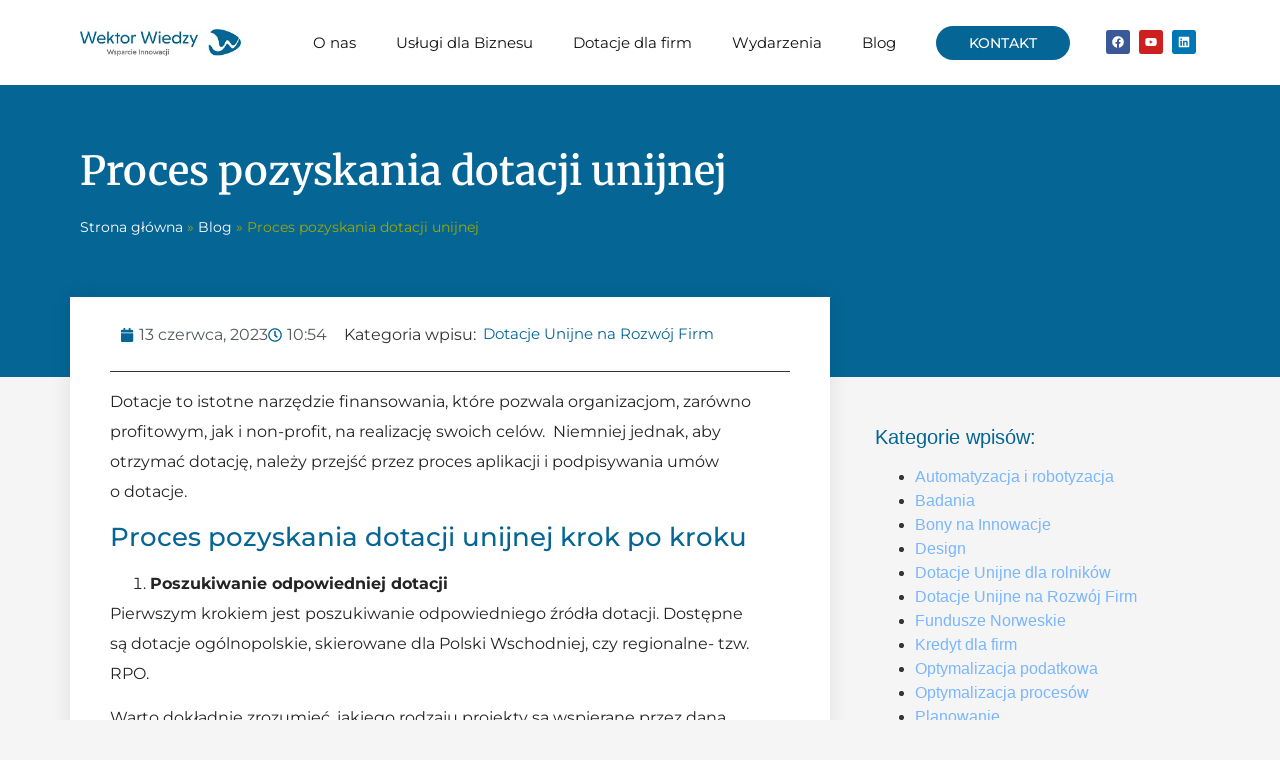

--- FILE ---
content_type: text/html; charset=UTF-8
request_url: https://iob.wektorwiedzy.pl/blog/proces-pozyskania-dotacji-unijnej/
body_size: 25967
content:
<!doctype html>
<html lang="pl-PL">
<head>
	<meta charset="UTF-8">
	<meta name="viewport" content="width=device-width, initial-scale=1">
	<link rel="profile" href="https://gmpg.org/xfn/11">
	<meta name='robots' content='index, follow, max-image-preview:large, max-snippet:-1, max-video-preview:-1' />
	<style>img:is([sizes="auto" i], [sizes^="auto," i]) { contain-intrinsic-size: 3000px 1500px }</style>
	<script id="cookieyes" type="text/javascript" src="https://cdn-cookieyes.com/client_data/c65bf8b596f0cfb606b94482/script.js"></script>
	<!-- This site is optimized with the Yoast SEO plugin v26.3 - https://yoast.com/wordpress/plugins/seo/ -->
	<title>Proces pozyskania dotacji unijnej - IOB Wektor Wiedzy - Wsparcie innowacji, Dotacje dla firm</title>
	<link rel="canonical" href="https://iob.wektorwiedzy.pl/blog/proces-pozyskania-dotacji-unijnej/" />
	<meta property="og:locale" content="pl_PL" />
	<meta property="og:type" content="article" />
	<meta property="og:title" content="Proces pozyskania dotacji unijnej - IOB Wektor Wiedzy - Wsparcie innowacji, Dotacje dla firm" />
	<meta property="og:description" content="Dotacje to&nbsp;istotne narzędzie finansowania, które pozwala organizacjom, zarówno profitowym, jak i&nbsp;non-profit, na&nbsp;realizację swoich celów.  Niemniej jednak, aby otrzymać dotację, należy przejść przez&nbsp;proces aplikacji i&nbsp;podpisywania umów o&nbsp;dotacje.  Proces pozyskania dotacji unijnej krok po&nbsp;kroku Poszukiwanie odpowiedniej dotacji Pierwszym krokiem jest poszukiwanie odpowiedniego źródła dotacji. Dostępne są&nbsp;dotacje ogólnopolskie, skierowane dla Polski Wschodniej, czy&nbsp;regionalne- tzw. RPO. Warto dokładnie zrozumieć, [&hellip;]" />
	<meta property="og:url" content="https://iob.wektorwiedzy.pl/blog/proces-pozyskania-dotacji-unijnej/" />
	<meta property="og:site_name" content="IOB Wektor Wiedzy - Wsparcie innowacji, Dotacje dla firm" />
	<meta property="article:published_time" content="2023-06-13T08:54:38+00:00" />
	<meta property="article:modified_time" content="2024-01-24T11:30:08+00:00" />
	<meta property="og:image" content="https://iob.wektorwiedzy.pl/wp-content/uploads/2023/02/entrepreneur-g2e4ecfcf0_640.jpg" />
	<meta property="og:image:width" content="640" />
	<meta property="og:image:height" content="424" />
	<meta property="og:image:type" content="image/jpeg" />
	<meta name="author" content="M.G." />
	<meta name="twitter:card" content="summary_large_image" />
	<meta name="twitter:label1" content="Napisane przez" />
	<meta name="twitter:data1" content="M.G." />
	<meta name="twitter:label2" content="Szacowany czas czytania" />
	<meta name="twitter:data2" content="3 minuty" />
	<script type="application/ld+json" class="yoast-schema-graph">{"@context":"https://schema.org","@graph":[{"@type":"Article","@id":"https://iob.wektorwiedzy.pl/blog/proces-pozyskania-dotacji-unijnej/#article","isPartOf":{"@id":"https://iob.wektorwiedzy.pl/blog/proces-pozyskania-dotacji-unijnej/"},"author":{"name":"M.G.","@id":"https://iob.wektorwiedzy.pl/#/schema/person/f0dbf0e4ac51577027af77db99e00cd3"},"headline":"Proces pozyskania dotacji unijnej","datePublished":"2023-06-13T08:54:38+00:00","dateModified":"2024-01-24T11:30:08+00:00","mainEntityOfPage":{"@id":"https://iob.wektorwiedzy.pl/blog/proces-pozyskania-dotacji-unijnej/"},"wordCount":453,"commentCount":0,"publisher":{"@id":"https://iob.wektorwiedzy.pl/#organization"},"image":{"@id":"https://iob.wektorwiedzy.pl/blog/proces-pozyskania-dotacji-unijnej/#primaryimage"},"thumbnailUrl":"https://iob.wektorwiedzy.pl/wp-content/uploads/2023/02/entrepreneur-g2e4ecfcf0_640.jpg","articleSection":["Dotacje Unijne na Rozwój Firm"],"inLanguage":"pl-PL","potentialAction":[{"@type":"CommentAction","name":"Comment","target":["https://iob.wektorwiedzy.pl/blog/proces-pozyskania-dotacji-unijnej/#respond"]}]},{"@type":"WebPage","@id":"https://iob.wektorwiedzy.pl/blog/proces-pozyskania-dotacji-unijnej/","url":"https://iob.wektorwiedzy.pl/blog/proces-pozyskania-dotacji-unijnej/","name":"Proces pozyskania dotacji unijnej - IOB Wektor Wiedzy - Wsparcie innowacji, Dotacje dla firm","isPartOf":{"@id":"https://iob.wektorwiedzy.pl/#website"},"primaryImageOfPage":{"@id":"https://iob.wektorwiedzy.pl/blog/proces-pozyskania-dotacji-unijnej/#primaryimage"},"image":{"@id":"https://iob.wektorwiedzy.pl/blog/proces-pozyskania-dotacji-unijnej/#primaryimage"},"thumbnailUrl":"https://iob.wektorwiedzy.pl/wp-content/uploads/2023/02/entrepreneur-g2e4ecfcf0_640.jpg","datePublished":"2023-06-13T08:54:38+00:00","dateModified":"2024-01-24T11:30:08+00:00","breadcrumb":{"@id":"https://iob.wektorwiedzy.pl/blog/proces-pozyskania-dotacji-unijnej/#breadcrumb"},"inLanguage":"pl-PL","potentialAction":[{"@type":"ReadAction","target":["https://iob.wektorwiedzy.pl/blog/proces-pozyskania-dotacji-unijnej/"]}]},{"@type":"ImageObject","inLanguage":"pl-PL","@id":"https://iob.wektorwiedzy.pl/blog/proces-pozyskania-dotacji-unijnej/#primaryimage","url":"https://iob.wektorwiedzy.pl/wp-content/uploads/2023/02/entrepreneur-g2e4ecfcf0_640.jpg","contentUrl":"https://iob.wektorwiedzy.pl/wp-content/uploads/2023/02/entrepreneur-g2e4ecfcf0_640.jpg","width":640,"height":424},{"@type":"BreadcrumbList","@id":"https://iob.wektorwiedzy.pl/blog/proces-pozyskania-dotacji-unijnej/#breadcrumb","itemListElement":[{"@type":"ListItem","position":1,"name":"Strona główna","item":"https://iob.wektorwiedzy.pl/"},{"@type":"ListItem","position":2,"name":"Blog","item":"https://iob.wektorwiedzy.pl/blog/"},{"@type":"ListItem","position":3,"name":"Proces pozyskania dotacji unijnej"}]},{"@type":"WebSite","@id":"https://iob.wektorwiedzy.pl/#website","url":"https://iob.wektorwiedzy.pl/","name":"IOB Wektor Wiedzy - Wsparcie innowacji, Dotacje dla firm","description":"Pozyskiwanie dotacji UE na rozwój innowacyjności.","publisher":{"@id":"https://iob.wektorwiedzy.pl/#organization"},"potentialAction":[{"@type":"SearchAction","target":{"@type":"EntryPoint","urlTemplate":"https://iob.wektorwiedzy.pl/?s={search_term_string}"},"query-input":{"@type":"PropertyValueSpecification","valueRequired":true,"valueName":"search_term_string"}}],"inLanguage":"pl-PL"},{"@type":"Organization","@id":"https://iob.wektorwiedzy.pl/#organization","name":"IOB Wektor Wiedzy - Wsparcie innowacji, Dotacje dla firm","url":"https://iob.wektorwiedzy.pl/","logo":{"@type":"ImageObject","inLanguage":"pl-PL","@id":"https://iob.wektorwiedzy.pl/#/schema/logo/image/","url":"https://iob.wektorwiedzy.pl/wp-content/uploads/2022/02/iob-logo.webp","contentUrl":"https://iob.wektorwiedzy.pl/wp-content/uploads/2022/02/iob-logo.webp","width":254,"height":43,"caption":"IOB Wektor Wiedzy - Wsparcie innowacji, Dotacje dla firm"},"image":{"@id":"https://iob.wektorwiedzy.pl/#/schema/logo/image/"}},{"@type":"Person","@id":"https://iob.wektorwiedzy.pl/#/schema/person/f0dbf0e4ac51577027af77db99e00cd3","name":"M.G.","image":{"@type":"ImageObject","inLanguage":"pl-PL","@id":"https://iob.wektorwiedzy.pl/#/schema/person/image/","url":"https://secure.gravatar.com/avatar/c1fbeea4220bea50ed322beb81330f37e0a45f17631e9699527a9c614914af99?s=96&d=mm&r=g","contentUrl":"https://secure.gravatar.com/avatar/c1fbeea4220bea50ed322beb81330f37e0a45f17631e9699527a9c614914af99?s=96&d=mm&r=g","caption":"M.G."},"url":"https://iob.wektorwiedzy.pl/blog/author/p-szczechwektorwiedzy-pl/"}]}</script>
	<!-- / Yoast SEO plugin. -->


<script type='application/javascript'  id='pys-version-script'>console.log('PixelYourSite Free version 11.1.3');</script>
<link rel="alternate" type="application/rss+xml" title="IOB Wektor Wiedzy - Wsparcie innowacji, Dotacje dla firm &raquo; Kanał z wpisami" href="https://iob.wektorwiedzy.pl/feed/" />
<link rel="alternate" type="application/rss+xml" title="IOB Wektor Wiedzy - Wsparcie innowacji, Dotacje dla firm &raquo; Kanał z komentarzami" href="https://iob.wektorwiedzy.pl/comments/feed/" />
<link rel="alternate" type="application/rss+xml" title="IOB Wektor Wiedzy - Wsparcie innowacji, Dotacje dla firm &raquo; Proces pozyskania dotacji unijnej Kanał z komentarzami" href="https://iob.wektorwiedzy.pl/blog/proces-pozyskania-dotacji-unijnej/feed/" />
<script>
window._wpemojiSettings = {"baseUrl":"https:\/\/s.w.org\/images\/core\/emoji\/16.0.1\/72x72\/","ext":".png","svgUrl":"https:\/\/s.w.org\/images\/core\/emoji\/16.0.1\/svg\/","svgExt":".svg","source":{"concatemoji":"https:\/\/iob.wektorwiedzy.pl\/wp-includes\/js\/wp-emoji-release.min.js?ver=6.8.3"}};
/*! This file is auto-generated */
!function(s,n){var o,i,e;function c(e){try{var t={supportTests:e,timestamp:(new Date).valueOf()};sessionStorage.setItem(o,JSON.stringify(t))}catch(e){}}function p(e,t,n){e.clearRect(0,0,e.canvas.width,e.canvas.height),e.fillText(t,0,0);var t=new Uint32Array(e.getImageData(0,0,e.canvas.width,e.canvas.height).data),a=(e.clearRect(0,0,e.canvas.width,e.canvas.height),e.fillText(n,0,0),new Uint32Array(e.getImageData(0,0,e.canvas.width,e.canvas.height).data));return t.every(function(e,t){return e===a[t]})}function u(e,t){e.clearRect(0,0,e.canvas.width,e.canvas.height),e.fillText(t,0,0);for(var n=e.getImageData(16,16,1,1),a=0;a<n.data.length;a++)if(0!==n.data[a])return!1;return!0}function f(e,t,n,a){switch(t){case"flag":return n(e,"\ud83c\udff3\ufe0f\u200d\u26a7\ufe0f","\ud83c\udff3\ufe0f\u200b\u26a7\ufe0f")?!1:!n(e,"\ud83c\udde8\ud83c\uddf6","\ud83c\udde8\u200b\ud83c\uddf6")&&!n(e,"\ud83c\udff4\udb40\udc67\udb40\udc62\udb40\udc65\udb40\udc6e\udb40\udc67\udb40\udc7f","\ud83c\udff4\u200b\udb40\udc67\u200b\udb40\udc62\u200b\udb40\udc65\u200b\udb40\udc6e\u200b\udb40\udc67\u200b\udb40\udc7f");case"emoji":return!a(e,"\ud83e\udedf")}return!1}function g(e,t,n,a){var r="undefined"!=typeof WorkerGlobalScope&&self instanceof WorkerGlobalScope?new OffscreenCanvas(300,150):s.createElement("canvas"),o=r.getContext("2d",{willReadFrequently:!0}),i=(o.textBaseline="top",o.font="600 32px Arial",{});return e.forEach(function(e){i[e]=t(o,e,n,a)}),i}function t(e){var t=s.createElement("script");t.src=e,t.defer=!0,s.head.appendChild(t)}"undefined"!=typeof Promise&&(o="wpEmojiSettingsSupports",i=["flag","emoji"],n.supports={everything:!0,everythingExceptFlag:!0},e=new Promise(function(e){s.addEventListener("DOMContentLoaded",e,{once:!0})}),new Promise(function(t){var n=function(){try{var e=JSON.parse(sessionStorage.getItem(o));if("object"==typeof e&&"number"==typeof e.timestamp&&(new Date).valueOf()<e.timestamp+604800&&"object"==typeof e.supportTests)return e.supportTests}catch(e){}return null}();if(!n){if("undefined"!=typeof Worker&&"undefined"!=typeof OffscreenCanvas&&"undefined"!=typeof URL&&URL.createObjectURL&&"undefined"!=typeof Blob)try{var e="postMessage("+g.toString()+"("+[JSON.stringify(i),f.toString(),p.toString(),u.toString()].join(",")+"));",a=new Blob([e],{type:"text/javascript"}),r=new Worker(URL.createObjectURL(a),{name:"wpTestEmojiSupports"});return void(r.onmessage=function(e){c(n=e.data),r.terminate(),t(n)})}catch(e){}c(n=g(i,f,p,u))}t(n)}).then(function(e){for(var t in e)n.supports[t]=e[t],n.supports.everything=n.supports.everything&&n.supports[t],"flag"!==t&&(n.supports.everythingExceptFlag=n.supports.everythingExceptFlag&&n.supports[t]);n.supports.everythingExceptFlag=n.supports.everythingExceptFlag&&!n.supports.flag,n.DOMReady=!1,n.readyCallback=function(){n.DOMReady=!0}}).then(function(){return e}).then(function(){var e;n.supports.everything||(n.readyCallback(),(e=n.source||{}).concatemoji?t(e.concatemoji):e.wpemoji&&e.twemoji&&(t(e.twemoji),t(e.wpemoji)))}))}((window,document),window._wpemojiSettings);
</script>
<style id='wp-emoji-styles-inline-css'>

	img.wp-smiley, img.emoji {
		display: inline !important;
		border: none !important;
		box-shadow: none !important;
		height: 1em !important;
		width: 1em !important;
		margin: 0 0.07em !important;
		vertical-align: -0.1em !important;
		background: none !important;
		padding: 0 !important;
	}
</style>
<link rel='stylesheet' id='wp-block-library-css' href='https://iob.wektorwiedzy.pl/wp-includes/css/dist/block-library/style.min.css?ver=6.8.3' media='all' />
<style id='global-styles-inline-css'>
:root{--wp--preset--aspect-ratio--square: 1;--wp--preset--aspect-ratio--4-3: 4/3;--wp--preset--aspect-ratio--3-4: 3/4;--wp--preset--aspect-ratio--3-2: 3/2;--wp--preset--aspect-ratio--2-3: 2/3;--wp--preset--aspect-ratio--16-9: 16/9;--wp--preset--aspect-ratio--9-16: 9/16;--wp--preset--color--black: #000000;--wp--preset--color--cyan-bluish-gray: #abb8c3;--wp--preset--color--white: #ffffff;--wp--preset--color--pale-pink: #f78da7;--wp--preset--color--vivid-red: #cf2e2e;--wp--preset--color--luminous-vivid-orange: #ff6900;--wp--preset--color--luminous-vivid-amber: #fcb900;--wp--preset--color--light-green-cyan: #7bdcb5;--wp--preset--color--vivid-green-cyan: #00d084;--wp--preset--color--pale-cyan-blue: #8ed1fc;--wp--preset--color--vivid-cyan-blue: #0693e3;--wp--preset--color--vivid-purple: #9b51e0;--wp--preset--gradient--vivid-cyan-blue-to-vivid-purple: linear-gradient(135deg,rgba(6,147,227,1) 0%,rgb(155,81,224) 100%);--wp--preset--gradient--light-green-cyan-to-vivid-green-cyan: linear-gradient(135deg,rgb(122,220,180) 0%,rgb(0,208,130) 100%);--wp--preset--gradient--luminous-vivid-amber-to-luminous-vivid-orange: linear-gradient(135deg,rgba(252,185,0,1) 0%,rgba(255,105,0,1) 100%);--wp--preset--gradient--luminous-vivid-orange-to-vivid-red: linear-gradient(135deg,rgba(255,105,0,1) 0%,rgb(207,46,46) 100%);--wp--preset--gradient--very-light-gray-to-cyan-bluish-gray: linear-gradient(135deg,rgb(238,238,238) 0%,rgb(169,184,195) 100%);--wp--preset--gradient--cool-to-warm-spectrum: linear-gradient(135deg,rgb(74,234,220) 0%,rgb(151,120,209) 20%,rgb(207,42,186) 40%,rgb(238,44,130) 60%,rgb(251,105,98) 80%,rgb(254,248,76) 100%);--wp--preset--gradient--blush-light-purple: linear-gradient(135deg,rgb(255,206,236) 0%,rgb(152,150,240) 100%);--wp--preset--gradient--blush-bordeaux: linear-gradient(135deg,rgb(254,205,165) 0%,rgb(254,45,45) 50%,rgb(107,0,62) 100%);--wp--preset--gradient--luminous-dusk: linear-gradient(135deg,rgb(255,203,112) 0%,rgb(199,81,192) 50%,rgb(65,88,208) 100%);--wp--preset--gradient--pale-ocean: linear-gradient(135deg,rgb(255,245,203) 0%,rgb(182,227,212) 50%,rgb(51,167,181) 100%);--wp--preset--gradient--electric-grass: linear-gradient(135deg,rgb(202,248,128) 0%,rgb(113,206,126) 100%);--wp--preset--gradient--midnight: linear-gradient(135deg,rgb(2,3,129) 0%,rgb(40,116,252) 100%);--wp--preset--font-size--small: 13px;--wp--preset--font-size--medium: 20px;--wp--preset--font-size--large: 36px;--wp--preset--font-size--x-large: 42px;--wp--preset--spacing--20: 0.44rem;--wp--preset--spacing--30: 0.67rem;--wp--preset--spacing--40: 1rem;--wp--preset--spacing--50: 1.5rem;--wp--preset--spacing--60: 2.25rem;--wp--preset--spacing--70: 3.38rem;--wp--preset--spacing--80: 5.06rem;--wp--preset--shadow--natural: 6px 6px 9px rgba(0, 0, 0, 0.2);--wp--preset--shadow--deep: 12px 12px 50px rgba(0, 0, 0, 0.4);--wp--preset--shadow--sharp: 6px 6px 0px rgba(0, 0, 0, 0.2);--wp--preset--shadow--outlined: 6px 6px 0px -3px rgba(255, 255, 255, 1), 6px 6px rgba(0, 0, 0, 1);--wp--preset--shadow--crisp: 6px 6px 0px rgba(0, 0, 0, 1);}:root { --wp--style--global--content-size: 800px;--wp--style--global--wide-size: 1200px; }:where(body) { margin: 0; }.wp-site-blocks > .alignleft { float: left; margin-right: 2em; }.wp-site-blocks > .alignright { float: right; margin-left: 2em; }.wp-site-blocks > .aligncenter { justify-content: center; margin-left: auto; margin-right: auto; }:where(.wp-site-blocks) > * { margin-block-start: 24px; margin-block-end: 0; }:where(.wp-site-blocks) > :first-child { margin-block-start: 0; }:where(.wp-site-blocks) > :last-child { margin-block-end: 0; }:root { --wp--style--block-gap: 24px; }:root :where(.is-layout-flow) > :first-child{margin-block-start: 0;}:root :where(.is-layout-flow) > :last-child{margin-block-end: 0;}:root :where(.is-layout-flow) > *{margin-block-start: 24px;margin-block-end: 0;}:root :where(.is-layout-constrained) > :first-child{margin-block-start: 0;}:root :where(.is-layout-constrained) > :last-child{margin-block-end: 0;}:root :where(.is-layout-constrained) > *{margin-block-start: 24px;margin-block-end: 0;}:root :where(.is-layout-flex){gap: 24px;}:root :where(.is-layout-grid){gap: 24px;}.is-layout-flow > .alignleft{float: left;margin-inline-start: 0;margin-inline-end: 2em;}.is-layout-flow > .alignright{float: right;margin-inline-start: 2em;margin-inline-end: 0;}.is-layout-flow > .aligncenter{margin-left: auto !important;margin-right: auto !important;}.is-layout-constrained > .alignleft{float: left;margin-inline-start: 0;margin-inline-end: 2em;}.is-layout-constrained > .alignright{float: right;margin-inline-start: 2em;margin-inline-end: 0;}.is-layout-constrained > .aligncenter{margin-left: auto !important;margin-right: auto !important;}.is-layout-constrained > :where(:not(.alignleft):not(.alignright):not(.alignfull)){max-width: var(--wp--style--global--content-size);margin-left: auto !important;margin-right: auto !important;}.is-layout-constrained > .alignwide{max-width: var(--wp--style--global--wide-size);}body .is-layout-flex{display: flex;}.is-layout-flex{flex-wrap: wrap;align-items: center;}.is-layout-flex > :is(*, div){margin: 0;}body .is-layout-grid{display: grid;}.is-layout-grid > :is(*, div){margin: 0;}body{padding-top: 0px;padding-right: 0px;padding-bottom: 0px;padding-left: 0px;}a:where(:not(.wp-element-button)){text-decoration: underline;}:root :where(.wp-element-button, .wp-block-button__link){background-color: #32373c;border-width: 0;color: #fff;font-family: inherit;font-size: inherit;line-height: inherit;padding: calc(0.667em + 2px) calc(1.333em + 2px);text-decoration: none;}.has-black-color{color: var(--wp--preset--color--black) !important;}.has-cyan-bluish-gray-color{color: var(--wp--preset--color--cyan-bluish-gray) !important;}.has-white-color{color: var(--wp--preset--color--white) !important;}.has-pale-pink-color{color: var(--wp--preset--color--pale-pink) !important;}.has-vivid-red-color{color: var(--wp--preset--color--vivid-red) !important;}.has-luminous-vivid-orange-color{color: var(--wp--preset--color--luminous-vivid-orange) !important;}.has-luminous-vivid-amber-color{color: var(--wp--preset--color--luminous-vivid-amber) !important;}.has-light-green-cyan-color{color: var(--wp--preset--color--light-green-cyan) !important;}.has-vivid-green-cyan-color{color: var(--wp--preset--color--vivid-green-cyan) !important;}.has-pale-cyan-blue-color{color: var(--wp--preset--color--pale-cyan-blue) !important;}.has-vivid-cyan-blue-color{color: var(--wp--preset--color--vivid-cyan-blue) !important;}.has-vivid-purple-color{color: var(--wp--preset--color--vivid-purple) !important;}.has-black-background-color{background-color: var(--wp--preset--color--black) !important;}.has-cyan-bluish-gray-background-color{background-color: var(--wp--preset--color--cyan-bluish-gray) !important;}.has-white-background-color{background-color: var(--wp--preset--color--white) !important;}.has-pale-pink-background-color{background-color: var(--wp--preset--color--pale-pink) !important;}.has-vivid-red-background-color{background-color: var(--wp--preset--color--vivid-red) !important;}.has-luminous-vivid-orange-background-color{background-color: var(--wp--preset--color--luminous-vivid-orange) !important;}.has-luminous-vivid-amber-background-color{background-color: var(--wp--preset--color--luminous-vivid-amber) !important;}.has-light-green-cyan-background-color{background-color: var(--wp--preset--color--light-green-cyan) !important;}.has-vivid-green-cyan-background-color{background-color: var(--wp--preset--color--vivid-green-cyan) !important;}.has-pale-cyan-blue-background-color{background-color: var(--wp--preset--color--pale-cyan-blue) !important;}.has-vivid-cyan-blue-background-color{background-color: var(--wp--preset--color--vivid-cyan-blue) !important;}.has-vivid-purple-background-color{background-color: var(--wp--preset--color--vivid-purple) !important;}.has-black-border-color{border-color: var(--wp--preset--color--black) !important;}.has-cyan-bluish-gray-border-color{border-color: var(--wp--preset--color--cyan-bluish-gray) !important;}.has-white-border-color{border-color: var(--wp--preset--color--white) !important;}.has-pale-pink-border-color{border-color: var(--wp--preset--color--pale-pink) !important;}.has-vivid-red-border-color{border-color: var(--wp--preset--color--vivid-red) !important;}.has-luminous-vivid-orange-border-color{border-color: var(--wp--preset--color--luminous-vivid-orange) !important;}.has-luminous-vivid-amber-border-color{border-color: var(--wp--preset--color--luminous-vivid-amber) !important;}.has-light-green-cyan-border-color{border-color: var(--wp--preset--color--light-green-cyan) !important;}.has-vivid-green-cyan-border-color{border-color: var(--wp--preset--color--vivid-green-cyan) !important;}.has-pale-cyan-blue-border-color{border-color: var(--wp--preset--color--pale-cyan-blue) !important;}.has-vivid-cyan-blue-border-color{border-color: var(--wp--preset--color--vivid-cyan-blue) !important;}.has-vivid-purple-border-color{border-color: var(--wp--preset--color--vivid-purple) !important;}.has-vivid-cyan-blue-to-vivid-purple-gradient-background{background: var(--wp--preset--gradient--vivid-cyan-blue-to-vivid-purple) !important;}.has-light-green-cyan-to-vivid-green-cyan-gradient-background{background: var(--wp--preset--gradient--light-green-cyan-to-vivid-green-cyan) !important;}.has-luminous-vivid-amber-to-luminous-vivid-orange-gradient-background{background: var(--wp--preset--gradient--luminous-vivid-amber-to-luminous-vivid-orange) !important;}.has-luminous-vivid-orange-to-vivid-red-gradient-background{background: var(--wp--preset--gradient--luminous-vivid-orange-to-vivid-red) !important;}.has-very-light-gray-to-cyan-bluish-gray-gradient-background{background: var(--wp--preset--gradient--very-light-gray-to-cyan-bluish-gray) !important;}.has-cool-to-warm-spectrum-gradient-background{background: var(--wp--preset--gradient--cool-to-warm-spectrum) !important;}.has-blush-light-purple-gradient-background{background: var(--wp--preset--gradient--blush-light-purple) !important;}.has-blush-bordeaux-gradient-background{background: var(--wp--preset--gradient--blush-bordeaux) !important;}.has-luminous-dusk-gradient-background{background: var(--wp--preset--gradient--luminous-dusk) !important;}.has-pale-ocean-gradient-background{background: var(--wp--preset--gradient--pale-ocean) !important;}.has-electric-grass-gradient-background{background: var(--wp--preset--gradient--electric-grass) !important;}.has-midnight-gradient-background{background: var(--wp--preset--gradient--midnight) !important;}.has-small-font-size{font-size: var(--wp--preset--font-size--small) !important;}.has-medium-font-size{font-size: var(--wp--preset--font-size--medium) !important;}.has-large-font-size{font-size: var(--wp--preset--font-size--large) !important;}.has-x-large-font-size{font-size: var(--wp--preset--font-size--x-large) !important;}
:root :where(.wp-block-pullquote){font-size: 1.5em;line-height: 1.6;}
</style>
<link rel='stylesheet' id='hello-elementor-css' href='https://iob.wektorwiedzy.pl/wp-content/themes/hello-elementor/assets/css/reset.css?ver=3.4.4' media='all' />
<link rel='stylesheet' id='hello-elementor-theme-style-css' href='https://iob.wektorwiedzy.pl/wp-content/themes/hello-elementor/assets/css/theme.css?ver=3.4.4' media='all' />
<link rel='stylesheet' id='hello-elementor-header-footer-css' href='https://iob.wektorwiedzy.pl/wp-content/themes/hello-elementor/assets/css/header-footer.css?ver=3.4.4' media='all' />
<link rel='stylesheet' id='elementor-frontend-css' href='https://iob.wektorwiedzy.pl/wp-content/plugins/elementor/assets/css/frontend.min.css?ver=3.32.5' media='all' />
<style id='elementor-frontend-inline-css'>
@-webkit-keyframes ha_fadeIn{0%{opacity:0}to{opacity:1}}@keyframes ha_fadeIn{0%{opacity:0}to{opacity:1}}@-webkit-keyframes ha_zoomIn{0%{opacity:0;-webkit-transform:scale3d(.3,.3,.3);transform:scale3d(.3,.3,.3)}50%{opacity:1}}@keyframes ha_zoomIn{0%{opacity:0;-webkit-transform:scale3d(.3,.3,.3);transform:scale3d(.3,.3,.3)}50%{opacity:1}}@-webkit-keyframes ha_rollIn{0%{opacity:0;-webkit-transform:translate3d(-100%,0,0) rotate3d(0,0,1,-120deg);transform:translate3d(-100%,0,0) rotate3d(0,0,1,-120deg)}to{opacity:1}}@keyframes ha_rollIn{0%{opacity:0;-webkit-transform:translate3d(-100%,0,0) rotate3d(0,0,1,-120deg);transform:translate3d(-100%,0,0) rotate3d(0,0,1,-120deg)}to{opacity:1}}@-webkit-keyframes ha_bounce{0%,20%,53%,to{-webkit-animation-timing-function:cubic-bezier(.215,.61,.355,1);animation-timing-function:cubic-bezier(.215,.61,.355,1)}40%,43%{-webkit-transform:translate3d(0,-30px,0) scaleY(1.1);transform:translate3d(0,-30px,0) scaleY(1.1);-webkit-animation-timing-function:cubic-bezier(.755,.05,.855,.06);animation-timing-function:cubic-bezier(.755,.05,.855,.06)}70%{-webkit-transform:translate3d(0,-15px,0) scaleY(1.05);transform:translate3d(0,-15px,0) scaleY(1.05);-webkit-animation-timing-function:cubic-bezier(.755,.05,.855,.06);animation-timing-function:cubic-bezier(.755,.05,.855,.06)}80%{-webkit-transition-timing-function:cubic-bezier(.215,.61,.355,1);transition-timing-function:cubic-bezier(.215,.61,.355,1);-webkit-transform:translate3d(0,0,0) scaleY(.95);transform:translate3d(0,0,0) scaleY(.95)}90%{-webkit-transform:translate3d(0,-4px,0) scaleY(1.02);transform:translate3d(0,-4px,0) scaleY(1.02)}}@keyframes ha_bounce{0%,20%,53%,to{-webkit-animation-timing-function:cubic-bezier(.215,.61,.355,1);animation-timing-function:cubic-bezier(.215,.61,.355,1)}40%,43%{-webkit-transform:translate3d(0,-30px,0) scaleY(1.1);transform:translate3d(0,-30px,0) scaleY(1.1);-webkit-animation-timing-function:cubic-bezier(.755,.05,.855,.06);animation-timing-function:cubic-bezier(.755,.05,.855,.06)}70%{-webkit-transform:translate3d(0,-15px,0) scaleY(1.05);transform:translate3d(0,-15px,0) scaleY(1.05);-webkit-animation-timing-function:cubic-bezier(.755,.05,.855,.06);animation-timing-function:cubic-bezier(.755,.05,.855,.06)}80%{-webkit-transition-timing-function:cubic-bezier(.215,.61,.355,1);transition-timing-function:cubic-bezier(.215,.61,.355,1);-webkit-transform:translate3d(0,0,0) scaleY(.95);transform:translate3d(0,0,0) scaleY(.95)}90%{-webkit-transform:translate3d(0,-4px,0) scaleY(1.02);transform:translate3d(0,-4px,0) scaleY(1.02)}}@-webkit-keyframes ha_bounceIn{0%,20%,40%,60%,80%,to{-webkit-animation-timing-function:cubic-bezier(.215,.61,.355,1);animation-timing-function:cubic-bezier(.215,.61,.355,1)}0%{opacity:0;-webkit-transform:scale3d(.3,.3,.3);transform:scale3d(.3,.3,.3)}20%{-webkit-transform:scale3d(1.1,1.1,1.1);transform:scale3d(1.1,1.1,1.1)}40%{-webkit-transform:scale3d(.9,.9,.9);transform:scale3d(.9,.9,.9)}60%{opacity:1;-webkit-transform:scale3d(1.03,1.03,1.03);transform:scale3d(1.03,1.03,1.03)}80%{-webkit-transform:scale3d(.97,.97,.97);transform:scale3d(.97,.97,.97)}to{opacity:1}}@keyframes ha_bounceIn{0%,20%,40%,60%,80%,to{-webkit-animation-timing-function:cubic-bezier(.215,.61,.355,1);animation-timing-function:cubic-bezier(.215,.61,.355,1)}0%{opacity:0;-webkit-transform:scale3d(.3,.3,.3);transform:scale3d(.3,.3,.3)}20%{-webkit-transform:scale3d(1.1,1.1,1.1);transform:scale3d(1.1,1.1,1.1)}40%{-webkit-transform:scale3d(.9,.9,.9);transform:scale3d(.9,.9,.9)}60%{opacity:1;-webkit-transform:scale3d(1.03,1.03,1.03);transform:scale3d(1.03,1.03,1.03)}80%{-webkit-transform:scale3d(.97,.97,.97);transform:scale3d(.97,.97,.97)}to{opacity:1}}@-webkit-keyframes ha_flipInX{0%{opacity:0;-webkit-transform:perspective(400px) rotate3d(1,0,0,90deg);transform:perspective(400px) rotate3d(1,0,0,90deg);-webkit-animation-timing-function:ease-in;animation-timing-function:ease-in}40%{-webkit-transform:perspective(400px) rotate3d(1,0,0,-20deg);transform:perspective(400px) rotate3d(1,0,0,-20deg);-webkit-animation-timing-function:ease-in;animation-timing-function:ease-in}60%{opacity:1;-webkit-transform:perspective(400px) rotate3d(1,0,0,10deg);transform:perspective(400px) rotate3d(1,0,0,10deg)}80%{-webkit-transform:perspective(400px) rotate3d(1,0,0,-5deg);transform:perspective(400px) rotate3d(1,0,0,-5deg)}}@keyframes ha_flipInX{0%{opacity:0;-webkit-transform:perspective(400px) rotate3d(1,0,0,90deg);transform:perspective(400px) rotate3d(1,0,0,90deg);-webkit-animation-timing-function:ease-in;animation-timing-function:ease-in}40%{-webkit-transform:perspective(400px) rotate3d(1,0,0,-20deg);transform:perspective(400px) rotate3d(1,0,0,-20deg);-webkit-animation-timing-function:ease-in;animation-timing-function:ease-in}60%{opacity:1;-webkit-transform:perspective(400px) rotate3d(1,0,0,10deg);transform:perspective(400px) rotate3d(1,0,0,10deg)}80%{-webkit-transform:perspective(400px) rotate3d(1,0,0,-5deg);transform:perspective(400px) rotate3d(1,0,0,-5deg)}}@-webkit-keyframes ha_flipInY{0%{opacity:0;-webkit-transform:perspective(400px) rotate3d(0,1,0,90deg);transform:perspective(400px) rotate3d(0,1,0,90deg);-webkit-animation-timing-function:ease-in;animation-timing-function:ease-in}40%{-webkit-transform:perspective(400px) rotate3d(0,1,0,-20deg);transform:perspective(400px) rotate3d(0,1,0,-20deg);-webkit-animation-timing-function:ease-in;animation-timing-function:ease-in}60%{opacity:1;-webkit-transform:perspective(400px) rotate3d(0,1,0,10deg);transform:perspective(400px) rotate3d(0,1,0,10deg)}80%{-webkit-transform:perspective(400px) rotate3d(0,1,0,-5deg);transform:perspective(400px) rotate3d(0,1,0,-5deg)}}@keyframes ha_flipInY{0%{opacity:0;-webkit-transform:perspective(400px) rotate3d(0,1,0,90deg);transform:perspective(400px) rotate3d(0,1,0,90deg);-webkit-animation-timing-function:ease-in;animation-timing-function:ease-in}40%{-webkit-transform:perspective(400px) rotate3d(0,1,0,-20deg);transform:perspective(400px) rotate3d(0,1,0,-20deg);-webkit-animation-timing-function:ease-in;animation-timing-function:ease-in}60%{opacity:1;-webkit-transform:perspective(400px) rotate3d(0,1,0,10deg);transform:perspective(400px) rotate3d(0,1,0,10deg)}80%{-webkit-transform:perspective(400px) rotate3d(0,1,0,-5deg);transform:perspective(400px) rotate3d(0,1,0,-5deg)}}@-webkit-keyframes ha_swing{20%{-webkit-transform:rotate3d(0,0,1,15deg);transform:rotate3d(0,0,1,15deg)}40%{-webkit-transform:rotate3d(0,0,1,-10deg);transform:rotate3d(0,0,1,-10deg)}60%{-webkit-transform:rotate3d(0,0,1,5deg);transform:rotate3d(0,0,1,5deg)}80%{-webkit-transform:rotate3d(0,0,1,-5deg);transform:rotate3d(0,0,1,-5deg)}}@keyframes ha_swing{20%{-webkit-transform:rotate3d(0,0,1,15deg);transform:rotate3d(0,0,1,15deg)}40%{-webkit-transform:rotate3d(0,0,1,-10deg);transform:rotate3d(0,0,1,-10deg)}60%{-webkit-transform:rotate3d(0,0,1,5deg);transform:rotate3d(0,0,1,5deg)}80%{-webkit-transform:rotate3d(0,0,1,-5deg);transform:rotate3d(0,0,1,-5deg)}}@-webkit-keyframes ha_slideInDown{0%{visibility:visible;-webkit-transform:translate3d(0,-100%,0);transform:translate3d(0,-100%,0)}}@keyframes ha_slideInDown{0%{visibility:visible;-webkit-transform:translate3d(0,-100%,0);transform:translate3d(0,-100%,0)}}@-webkit-keyframes ha_slideInUp{0%{visibility:visible;-webkit-transform:translate3d(0,100%,0);transform:translate3d(0,100%,0)}}@keyframes ha_slideInUp{0%{visibility:visible;-webkit-transform:translate3d(0,100%,0);transform:translate3d(0,100%,0)}}@-webkit-keyframes ha_slideInLeft{0%{visibility:visible;-webkit-transform:translate3d(-100%,0,0);transform:translate3d(-100%,0,0)}}@keyframes ha_slideInLeft{0%{visibility:visible;-webkit-transform:translate3d(-100%,0,0);transform:translate3d(-100%,0,0)}}@-webkit-keyframes ha_slideInRight{0%{visibility:visible;-webkit-transform:translate3d(100%,0,0);transform:translate3d(100%,0,0)}}@keyframes ha_slideInRight{0%{visibility:visible;-webkit-transform:translate3d(100%,0,0);transform:translate3d(100%,0,0)}}.ha_fadeIn{-webkit-animation-name:ha_fadeIn;animation-name:ha_fadeIn}.ha_zoomIn{-webkit-animation-name:ha_zoomIn;animation-name:ha_zoomIn}.ha_rollIn{-webkit-animation-name:ha_rollIn;animation-name:ha_rollIn}.ha_bounce{-webkit-transform-origin:center bottom;-ms-transform-origin:center bottom;transform-origin:center bottom;-webkit-animation-name:ha_bounce;animation-name:ha_bounce}.ha_bounceIn{-webkit-animation-name:ha_bounceIn;animation-name:ha_bounceIn;-webkit-animation-duration:.75s;-webkit-animation-duration:calc(var(--animate-duration)*.75);animation-duration:.75s;animation-duration:calc(var(--animate-duration)*.75)}.ha_flipInX,.ha_flipInY{-webkit-animation-name:ha_flipInX;animation-name:ha_flipInX;-webkit-backface-visibility:visible!important;backface-visibility:visible!important}.ha_flipInY{-webkit-animation-name:ha_flipInY;animation-name:ha_flipInY}.ha_swing{-webkit-transform-origin:top center;-ms-transform-origin:top center;transform-origin:top center;-webkit-animation-name:ha_swing;animation-name:ha_swing}.ha_slideInDown{-webkit-animation-name:ha_slideInDown;animation-name:ha_slideInDown}.ha_slideInUp{-webkit-animation-name:ha_slideInUp;animation-name:ha_slideInUp}.ha_slideInLeft{-webkit-animation-name:ha_slideInLeft;animation-name:ha_slideInLeft}.ha_slideInRight{-webkit-animation-name:ha_slideInRight;animation-name:ha_slideInRight}.ha-css-transform-yes{-webkit-transition-duration:var(--ha-tfx-transition-duration, .2s);transition-duration:var(--ha-tfx-transition-duration, .2s);-webkit-transition-property:-webkit-transform;transition-property:transform;transition-property:transform,-webkit-transform;-webkit-transform:translate(var(--ha-tfx-translate-x, 0),var(--ha-tfx-translate-y, 0)) scale(var(--ha-tfx-scale-x, 1),var(--ha-tfx-scale-y, 1)) skew(var(--ha-tfx-skew-x, 0),var(--ha-tfx-skew-y, 0)) rotateX(var(--ha-tfx-rotate-x, 0)) rotateY(var(--ha-tfx-rotate-y, 0)) rotateZ(var(--ha-tfx-rotate-z, 0));transform:translate(var(--ha-tfx-translate-x, 0),var(--ha-tfx-translate-y, 0)) scale(var(--ha-tfx-scale-x, 1),var(--ha-tfx-scale-y, 1)) skew(var(--ha-tfx-skew-x, 0),var(--ha-tfx-skew-y, 0)) rotateX(var(--ha-tfx-rotate-x, 0)) rotateY(var(--ha-tfx-rotate-y, 0)) rotateZ(var(--ha-tfx-rotate-z, 0))}.ha-css-transform-yes:hover{-webkit-transform:translate(var(--ha-tfx-translate-x-hover, var(--ha-tfx-translate-x, 0)),var(--ha-tfx-translate-y-hover, var(--ha-tfx-translate-y, 0))) scale(var(--ha-tfx-scale-x-hover, var(--ha-tfx-scale-x, 1)),var(--ha-tfx-scale-y-hover, var(--ha-tfx-scale-y, 1))) skew(var(--ha-tfx-skew-x-hover, var(--ha-tfx-skew-x, 0)),var(--ha-tfx-skew-y-hover, var(--ha-tfx-skew-y, 0))) rotateX(var(--ha-tfx-rotate-x-hover, var(--ha-tfx-rotate-x, 0))) rotateY(var(--ha-tfx-rotate-y-hover, var(--ha-tfx-rotate-y, 0))) rotateZ(var(--ha-tfx-rotate-z-hover, var(--ha-tfx-rotate-z, 0)));transform:translate(var(--ha-tfx-translate-x-hover, var(--ha-tfx-translate-x, 0)),var(--ha-tfx-translate-y-hover, var(--ha-tfx-translate-y, 0))) scale(var(--ha-tfx-scale-x-hover, var(--ha-tfx-scale-x, 1)),var(--ha-tfx-scale-y-hover, var(--ha-tfx-scale-y, 1))) skew(var(--ha-tfx-skew-x-hover, var(--ha-tfx-skew-x, 0)),var(--ha-tfx-skew-y-hover, var(--ha-tfx-skew-y, 0))) rotateX(var(--ha-tfx-rotate-x-hover, var(--ha-tfx-rotate-x, 0))) rotateY(var(--ha-tfx-rotate-y-hover, var(--ha-tfx-rotate-y, 0))) rotateZ(var(--ha-tfx-rotate-z-hover, var(--ha-tfx-rotate-z, 0)))}.happy-addon>.elementor-widget-container{word-wrap:break-word;overflow-wrap:break-word}.happy-addon>.elementor-widget-container,.happy-addon>.elementor-widget-container *{-webkit-box-sizing:border-box;box-sizing:border-box}.happy-addon:not(:has(.elementor-widget-container)),.happy-addon:not(:has(.elementor-widget-container)) *{-webkit-box-sizing:border-box;box-sizing:border-box;word-wrap:break-word;overflow-wrap:break-word}.happy-addon p:empty{display:none}.happy-addon .elementor-inline-editing{min-height:auto!important}.happy-addon-pro img{max-width:100%;height:auto;-o-object-fit:cover;object-fit:cover}.ha-screen-reader-text{position:absolute;overflow:hidden;clip:rect(1px,1px,1px,1px);margin:-1px;padding:0;width:1px;height:1px;border:0;word-wrap:normal!important;-webkit-clip-path:inset(50%);clip-path:inset(50%)}.ha-has-bg-overlay>.elementor-widget-container{position:relative;z-index:1}.ha-has-bg-overlay>.elementor-widget-container:before{position:absolute;top:0;left:0;z-index:-1;width:100%;height:100%;content:""}.ha-has-bg-overlay:not(:has(.elementor-widget-container)){position:relative;z-index:1}.ha-has-bg-overlay:not(:has(.elementor-widget-container)):before{position:absolute;top:0;left:0;z-index:-1;width:100%;height:100%;content:""}.ha-popup--is-enabled .ha-js-popup,.ha-popup--is-enabled .ha-js-popup img{cursor:-webkit-zoom-in!important;cursor:zoom-in!important}.mfp-wrap .mfp-arrow,.mfp-wrap .mfp-close{background-color:transparent}.mfp-wrap .mfp-arrow:focus,.mfp-wrap .mfp-close:focus{outline-width:thin}.ha-advanced-tooltip-enable{position:relative;cursor:pointer;--ha-tooltip-arrow-color:black;--ha-tooltip-arrow-distance:0}.ha-advanced-tooltip-enable .ha-advanced-tooltip-content{position:absolute;z-index:999;display:none;padding:5px 0;width:120px;height:auto;border-radius:6px;background-color:#000;color:#fff;text-align:center;opacity:0}.ha-advanced-tooltip-enable .ha-advanced-tooltip-content::after{position:absolute;border-width:5px;border-style:solid;content:""}.ha-advanced-tooltip-enable .ha-advanced-tooltip-content.no-arrow::after{visibility:hidden}.ha-advanced-tooltip-enable .ha-advanced-tooltip-content.show{display:inline-block;opacity:1}.ha-advanced-tooltip-enable.ha-advanced-tooltip-top .ha-advanced-tooltip-content,body[data-elementor-device-mode=tablet] .ha-advanced-tooltip-enable.ha-advanced-tooltip-tablet-top .ha-advanced-tooltip-content{top:unset;right:0;bottom:calc(101% + var(--ha-tooltip-arrow-distance));left:0;margin:0 auto}.ha-advanced-tooltip-enable.ha-advanced-tooltip-top .ha-advanced-tooltip-content::after,body[data-elementor-device-mode=tablet] .ha-advanced-tooltip-enable.ha-advanced-tooltip-tablet-top .ha-advanced-tooltip-content::after{top:100%;right:unset;bottom:unset;left:50%;border-color:var(--ha-tooltip-arrow-color) transparent transparent transparent;-webkit-transform:translateX(-50%);-ms-transform:translateX(-50%);transform:translateX(-50%)}.ha-advanced-tooltip-enable.ha-advanced-tooltip-bottom .ha-advanced-tooltip-content,body[data-elementor-device-mode=tablet] .ha-advanced-tooltip-enable.ha-advanced-tooltip-tablet-bottom .ha-advanced-tooltip-content{top:calc(101% + var(--ha-tooltip-arrow-distance));right:0;bottom:unset;left:0;margin:0 auto}.ha-advanced-tooltip-enable.ha-advanced-tooltip-bottom .ha-advanced-tooltip-content::after,body[data-elementor-device-mode=tablet] .ha-advanced-tooltip-enable.ha-advanced-tooltip-tablet-bottom .ha-advanced-tooltip-content::after{top:unset;right:unset;bottom:100%;left:50%;border-color:transparent transparent var(--ha-tooltip-arrow-color) transparent;-webkit-transform:translateX(-50%);-ms-transform:translateX(-50%);transform:translateX(-50%)}.ha-advanced-tooltip-enable.ha-advanced-tooltip-left .ha-advanced-tooltip-content,body[data-elementor-device-mode=tablet] .ha-advanced-tooltip-enable.ha-advanced-tooltip-tablet-left .ha-advanced-tooltip-content{top:50%;right:calc(101% + var(--ha-tooltip-arrow-distance));bottom:unset;left:unset;-webkit-transform:translateY(-50%);-ms-transform:translateY(-50%);transform:translateY(-50%)}.ha-advanced-tooltip-enable.ha-advanced-tooltip-left .ha-advanced-tooltip-content::after,body[data-elementor-device-mode=tablet] .ha-advanced-tooltip-enable.ha-advanced-tooltip-tablet-left .ha-advanced-tooltip-content::after{top:50%;right:unset;bottom:unset;left:100%;border-color:transparent transparent transparent var(--ha-tooltip-arrow-color);-webkit-transform:translateY(-50%);-ms-transform:translateY(-50%);transform:translateY(-50%)}.ha-advanced-tooltip-enable.ha-advanced-tooltip-right .ha-advanced-tooltip-content,body[data-elementor-device-mode=tablet] .ha-advanced-tooltip-enable.ha-advanced-tooltip-tablet-right .ha-advanced-tooltip-content{top:50%;right:unset;bottom:unset;left:calc(101% + var(--ha-tooltip-arrow-distance));-webkit-transform:translateY(-50%);-ms-transform:translateY(-50%);transform:translateY(-50%)}.ha-advanced-tooltip-enable.ha-advanced-tooltip-right .ha-advanced-tooltip-content::after,body[data-elementor-device-mode=tablet] .ha-advanced-tooltip-enable.ha-advanced-tooltip-tablet-right .ha-advanced-tooltip-content::after{top:50%;right:100%;bottom:unset;left:unset;border-color:transparent var(--ha-tooltip-arrow-color) transparent transparent;-webkit-transform:translateY(-50%);-ms-transform:translateY(-50%);transform:translateY(-50%)}body[data-elementor-device-mode=mobile] .ha-advanced-tooltip-enable.ha-advanced-tooltip-mobile-top .ha-advanced-tooltip-content{top:unset;right:0;bottom:calc(101% + var(--ha-tooltip-arrow-distance));left:0;margin:0 auto}body[data-elementor-device-mode=mobile] .ha-advanced-tooltip-enable.ha-advanced-tooltip-mobile-top .ha-advanced-tooltip-content::after{top:100%;right:unset;bottom:unset;left:50%;border-color:var(--ha-tooltip-arrow-color) transparent transparent transparent;-webkit-transform:translateX(-50%);-ms-transform:translateX(-50%);transform:translateX(-50%)}body[data-elementor-device-mode=mobile] .ha-advanced-tooltip-enable.ha-advanced-tooltip-mobile-bottom .ha-advanced-tooltip-content{top:calc(101% + var(--ha-tooltip-arrow-distance));right:0;bottom:unset;left:0;margin:0 auto}body[data-elementor-device-mode=mobile] .ha-advanced-tooltip-enable.ha-advanced-tooltip-mobile-bottom .ha-advanced-tooltip-content::after{top:unset;right:unset;bottom:100%;left:50%;border-color:transparent transparent var(--ha-tooltip-arrow-color) transparent;-webkit-transform:translateX(-50%);-ms-transform:translateX(-50%);transform:translateX(-50%)}body[data-elementor-device-mode=mobile] .ha-advanced-tooltip-enable.ha-advanced-tooltip-mobile-left .ha-advanced-tooltip-content{top:50%;right:calc(101% + var(--ha-tooltip-arrow-distance));bottom:unset;left:unset;-webkit-transform:translateY(-50%);-ms-transform:translateY(-50%);transform:translateY(-50%)}body[data-elementor-device-mode=mobile] .ha-advanced-tooltip-enable.ha-advanced-tooltip-mobile-left .ha-advanced-tooltip-content::after{top:50%;right:unset;bottom:unset;left:100%;border-color:transparent transparent transparent var(--ha-tooltip-arrow-color);-webkit-transform:translateY(-50%);-ms-transform:translateY(-50%);transform:translateY(-50%)}body[data-elementor-device-mode=mobile] .ha-advanced-tooltip-enable.ha-advanced-tooltip-mobile-right .ha-advanced-tooltip-content{top:50%;right:unset;bottom:unset;left:calc(101% + var(--ha-tooltip-arrow-distance));-webkit-transform:translateY(-50%);-ms-transform:translateY(-50%);transform:translateY(-50%)}body[data-elementor-device-mode=mobile] .ha-advanced-tooltip-enable.ha-advanced-tooltip-mobile-right .ha-advanced-tooltip-content::after{top:50%;right:100%;bottom:unset;left:unset;border-color:transparent var(--ha-tooltip-arrow-color) transparent transparent;-webkit-transform:translateY(-50%);-ms-transform:translateY(-50%);transform:translateY(-50%)}body.elementor-editor-active .happy-addon.ha-gravityforms .gform_wrapper{display:block!important}.ha-scroll-to-top-wrap.ha-scroll-to-top-hide{display:none}.ha-scroll-to-top-wrap.edit-mode,.ha-scroll-to-top-wrap.single-page-off{display:none!important}.ha-scroll-to-top-button{position:fixed;right:15px;bottom:15px;z-index:9999;display:-webkit-box;display:-webkit-flex;display:-ms-flexbox;display:flex;-webkit-box-align:center;-webkit-align-items:center;align-items:center;-ms-flex-align:center;-webkit-box-pack:center;-ms-flex-pack:center;-webkit-justify-content:center;justify-content:center;width:50px;height:50px;border-radius:50px;background-color:#5636d1;color:#fff;text-align:center;opacity:1;cursor:pointer;-webkit-transition:all .3s;transition:all .3s}.ha-scroll-to-top-button i{color:#fff;font-size:16px}.ha-scroll-to-top-button:hover{background-color:#e2498a}
</style>
<link rel='stylesheet' id='elementor-post-30-css' href='https://iob.wektorwiedzy.pl/wp-content/uploads/elementor/css/post-30.css?ver=1763585910' media='all' />
<link rel='stylesheet' id='eael-general-css' href='https://iob.wektorwiedzy.pl/wp-content/plugins/essential-addons-for-elementor-lite/assets/front-end/css/view/general.min.css?ver=6.4.0' media='all' />
<link rel='stylesheet' id='eael-21679-css' href='https://iob.wektorwiedzy.pl/wp-content/uploads/essential-addons-elementor/eael-21679.css?ver=1706099408' media='all' />
<link rel='stylesheet' id='widget-image-css' href='https://iob.wektorwiedzy.pl/wp-content/plugins/elementor/assets/css/widget-image.min.css?ver=3.32.5' media='all' />
<link rel='stylesheet' id='widget-social-icons-css' href='https://iob.wektorwiedzy.pl/wp-content/plugins/elementor/assets/css/widget-social-icons.min.css?ver=3.32.5' media='all' />
<link rel='stylesheet' id='e-apple-webkit-css' href='https://iob.wektorwiedzy.pl/wp-content/plugins/elementor/assets/css/conditionals/apple-webkit.min.css?ver=3.32.5' media='all' />
<link rel='stylesheet' id='widget-nav-menu-css' href='https://iob.wektorwiedzy.pl/wp-content/plugins/elementor-pro/assets/css/widget-nav-menu.min.css?ver=3.32.3' media='all' />
<link rel='stylesheet' id='elementor-icons-css' href='https://iob.wektorwiedzy.pl/wp-content/plugins/elementor/assets/lib/eicons/css/elementor-icons.min.css?ver=5.44.0' media='all' />
<style id='elementor-icons-inline-css'>

		.elementor-add-new-section .elementor-add-templately-promo-button{
            background-color: #5d4fff;
            background-image: url(https://iob.wektorwiedzy.pl/wp-content/plugins/essential-addons-for-elementor-lite/assets/admin/images/templately/logo-icon.svg);
            background-repeat: no-repeat;
            background-position: center center;
            position: relative;
        }
        
		.elementor-add-new-section .elementor-add-templately-promo-button > i{
            height: 12px;
        }
        
        body .elementor-add-new-section .elementor-add-section-area-button {
            margin-left: 0;
        }

		.elementor-add-new-section .elementor-add-templately-promo-button{
            background-color: #5d4fff;
            background-image: url(https://iob.wektorwiedzy.pl/wp-content/plugins/essential-addons-for-elementor-lite/assets/admin/images/templately/logo-icon.svg);
            background-repeat: no-repeat;
            background-position: center center;
            position: relative;
        }
        
		.elementor-add-new-section .elementor-add-templately-promo-button > i{
            height: 12px;
        }
        
        body .elementor-add-new-section .elementor-add-section-area-button {
            margin-left: 0;
        }

		.elementor-add-new-section .elementor-add-templately-promo-button{
            background-color: #5d4fff;
            background-image: url(https://iob.wektorwiedzy.pl/wp-content/plugins/essential-addons-for-elementor-lite/assets/admin/images/templately/logo-icon.svg);
            background-repeat: no-repeat;
            background-position: center center;
            position: relative;
        }
        
		.elementor-add-new-section .elementor-add-templately-promo-button > i{
            height: 12px;
        }
        
        body .elementor-add-new-section .elementor-add-section-area-button {
            margin-left: 0;
        }
</style>
<link rel='stylesheet' id='widget-heading-css' href='https://iob.wektorwiedzy.pl/wp-content/plugins/elementor/assets/css/widget-heading.min.css?ver=3.32.5' media='all' />
<link rel='stylesheet' id='widget-icon-list-css' href='https://iob.wektorwiedzy.pl/wp-content/plugins/elementor/assets/css/widget-icon-list.min.css?ver=3.32.5' media='all' />
<link rel='stylesheet' id='e-shapes-css' href='https://iob.wektorwiedzy.pl/wp-content/plugins/elementor/assets/css/conditionals/shapes.min.css?ver=3.32.5' media='all' />
<link rel='stylesheet' id='widget-breadcrumbs-css' href='https://iob.wektorwiedzy.pl/wp-content/plugins/elementor-pro/assets/css/widget-breadcrumbs.min.css?ver=3.32.3' media='all' />
<link rel='stylesheet' id='widget-post-info-css' href='https://iob.wektorwiedzy.pl/wp-content/plugins/elementor-pro/assets/css/widget-post-info.min.css?ver=3.32.3' media='all' />
<link rel='stylesheet' id='widget-social-css' href='https://iob.wektorwiedzy.pl/wp-content/plugins/elementor-pro/assets/css/widget-social.min.css?ver=3.32.3' media='all' />
<link rel='stylesheet' id='widget-divider-css' href='https://iob.wektorwiedzy.pl/wp-content/plugins/elementor/assets/css/widget-divider.min.css?ver=3.32.5' media='all' />
<link rel='stylesheet' id='widget-image-box-css' href='https://iob.wektorwiedzy.pl/wp-content/plugins/elementor/assets/css/widget-image-box.min.css?ver=3.32.5' media='all' />
<link rel='stylesheet' id='widget-posts-css' href='https://iob.wektorwiedzy.pl/wp-content/plugins/elementor-pro/assets/css/widget-posts.min.css?ver=3.32.3' media='all' />
<link rel='stylesheet' id='swiper-css' href='https://iob.wektorwiedzy.pl/wp-content/plugins/elementor/assets/lib/swiper/v8/css/swiper.min.css?ver=8.4.5' media='all' />
<link rel='stylesheet' id='e-swiper-css' href='https://iob.wektorwiedzy.pl/wp-content/plugins/elementor/assets/css/conditionals/e-swiper.min.css?ver=3.32.5' media='all' />
<link rel='stylesheet' id='e-sticky-css' href='https://iob.wektorwiedzy.pl/wp-content/plugins/elementor-pro/assets/css/modules/sticky.min.css?ver=3.32.3' media='all' />
<link rel='stylesheet' id='e-motion-fx-css' href='https://iob.wektorwiedzy.pl/wp-content/plugins/elementor-pro/assets/css/modules/motion-fx.min.css?ver=3.32.3' media='all' />
<link rel='stylesheet' id='font-awesome-5-all-css' href='https://iob.wektorwiedzy.pl/wp-content/plugins/elementor/assets/lib/font-awesome/css/all.min.css?ver=3.32.5' media='all' />
<link rel='stylesheet' id='font-awesome-4-shim-css' href='https://iob.wektorwiedzy.pl/wp-content/plugins/elementor/assets/lib/font-awesome/css/v4-shims.min.css?ver=3.32.5' media='all' />
<link rel='stylesheet' id='elementor-post-21679-css' href='https://iob.wektorwiedzy.pl/wp-content/uploads/elementor/css/post-21679.css?ver=1763585910' media='all' />
<link rel='stylesheet' id='happy-icons-css' href='https://iob.wektorwiedzy.pl/wp-content/plugins/happy-elementor-addons/assets/fonts/style.min.css?ver=3.20.1' media='all' />
<link rel='stylesheet' id='font-awesome-css' href='https://iob.wektorwiedzy.pl/wp-content/plugins/elementor/assets/lib/font-awesome/css/font-awesome.min.css?ver=4.7.0' media='all' />
<link rel='stylesheet' id='happy-elementor-addons-21679-css' href='https://iob.wektorwiedzy.pl/wp-content/uploads/happyaddons/css/ha-21679.css?ver=3.20.1.1706099408' media='all' />
<link rel='stylesheet' id='elementor-post-21714-css' href='https://iob.wektorwiedzy.pl/wp-content/uploads/elementor/css/post-21714.css?ver=1763585910' media='all' />
<link rel='stylesheet' id='elementor-post-22144-css' href='https://iob.wektorwiedzy.pl/wp-content/uploads/elementor/css/post-22144.css?ver=1763585914' media='all' />
<link rel='stylesheet' id='popupaoc-public-style-css' href='https://iob.wektorwiedzy.pl/wp-content/plugins/popup-anything-on-click/assets/css/popupaoc-public.css?ver=2.8.9' media='all' />
<link rel='stylesheet' id='elementor-gf-local-montserrat-css' href='https://iob.wektorwiedzy.pl/wp-content/uploads/elementor/google-fonts/css/montserrat.css?ver=1743161274' media='all' />
<link rel='stylesheet' id='elementor-gf-local-merriweather-css' href='https://iob.wektorwiedzy.pl/wp-content/uploads/elementor/google-fonts/css/merriweather.css?ver=1743161983' media='all' />
<link rel='stylesheet' id='elementor-gf-local-mulish-css' href='https://iob.wektorwiedzy.pl/wp-content/uploads/elementor/google-fonts/css/mulish.css?ver=1743161276' media='all' />
<script id="jquery-core-js-extra">
var pysFacebookRest = {"restApiUrl":"https:\/\/iob.wektorwiedzy.pl\/wp-json\/pys-facebook\/v1\/event","debug":""};
</script>
<script src="https://iob.wektorwiedzy.pl/wp-includes/js/jquery/jquery.min.js?ver=3.7.1" id="jquery-core-js"></script>
<script src="https://iob.wektorwiedzy.pl/wp-includes/js/jquery/jquery-migrate.min.js?ver=3.4.1" id="jquery-migrate-js"></script>
<script src="https://iob.wektorwiedzy.pl/wp-content/plugins/elementor/assets/lib/font-awesome/js/v4-shims.min.js?ver=3.32.5" id="font-awesome-4-shim-js"></script>
<script src="https://iob.wektorwiedzy.pl/wp-content/plugins/pixelyoursite/dist/scripts/jquery.bind-first-0.2.3.min.js?ver=6.8.3" id="jquery-bind-first-js"></script>
<script src="https://iob.wektorwiedzy.pl/wp-content/plugins/pixelyoursite/dist/scripts/js.cookie-2.1.3.min.js?ver=2.1.3" id="js-cookie-pys-js"></script>
<script src="https://iob.wektorwiedzy.pl/wp-content/plugins/pixelyoursite/dist/scripts/tld.min.js?ver=2.3.1" id="js-tld-js"></script>
<script id="pys-js-extra">
var pysOptions = {"staticEvents":{"facebook":{"init_event":[{"delay":0,"type":"static","ajaxFire":false,"name":"PageView","pixelIds":["792191775435673"],"eventID":"310e0805-262f-402a-895a-8b9c28d43169","params":{"post_category":"Dotacje Unijne na Rozw\u00f3j Firm","page_title":"Proces pozyskania dotacji unijnej","post_type":"post","post_id":22445,"plugin":"PixelYourSite","user_role":"guest","event_url":"iob.wektorwiedzy.pl\/blog\/proces-pozyskania-dotacji-unijnej\/"},"e_id":"init_event","ids":[],"hasTimeWindow":false,"timeWindow":0,"woo_order":"","edd_order":""}]}},"dynamicEvents":[],"triggerEvents":[],"triggerEventTypes":[],"facebook":{"pixelIds":["792191775435673"],"advancedMatching":[],"advancedMatchingEnabled":true,"removeMetadata":true,"wooVariableAsSimple":false,"serverApiEnabled":true,"wooCRSendFromServer":false,"send_external_id":null,"enabled_medical":false,"do_not_track_medical_param":["event_url","post_title","page_title","landing_page","content_name","categories","tags","category_name"],"meta_ldu":false},"debug":"","siteUrl":"https:\/\/iob.wektorwiedzy.pl","ajaxUrl":"https:\/\/iob.wektorwiedzy.pl\/wp-admin\/admin-ajax.php","ajax_event":"12b5bd5026","enable_remove_download_url_param":"1","cookie_duration":"7","last_visit_duration":"60","enable_success_send_form":"","ajaxForServerEvent":"1","ajaxForServerStaticEvent":"1","useSendBeacon":"1","send_external_id":"1","external_id_expire":"180","track_cookie_for_subdomains":"1","google_consent_mode":"1","gdpr":{"ajax_enabled":false,"all_disabled_by_api":false,"facebook_disabled_by_api":false,"analytics_disabled_by_api":false,"google_ads_disabled_by_api":false,"pinterest_disabled_by_api":false,"bing_disabled_by_api":false,"externalID_disabled_by_api":false,"facebook_prior_consent_enabled":true,"analytics_prior_consent_enabled":true,"google_ads_prior_consent_enabled":null,"pinterest_prior_consent_enabled":true,"bing_prior_consent_enabled":true,"cookiebot_integration_enabled":false,"cookiebot_facebook_consent_category":"marketing","cookiebot_analytics_consent_category":"statistics","cookiebot_tiktok_consent_category":"marketing","cookiebot_google_ads_consent_category":"marketing","cookiebot_pinterest_consent_category":"marketing","cookiebot_bing_consent_category":"marketing","consent_magic_integration_enabled":false,"real_cookie_banner_integration_enabled":false,"cookie_notice_integration_enabled":false,"cookie_law_info_integration_enabled":false,"analytics_storage":{"enabled":true,"value":"granted","filter":false},"ad_storage":{"enabled":true,"value":"granted","filter":false},"ad_user_data":{"enabled":true,"value":"granted","filter":false},"ad_personalization":{"enabled":true,"value":"granted","filter":false}},"cookie":{"disabled_all_cookie":false,"disabled_start_session_cookie":false,"disabled_advanced_form_data_cookie":false,"disabled_landing_page_cookie":false,"disabled_first_visit_cookie":false,"disabled_trafficsource_cookie":false,"disabled_utmTerms_cookie":false,"disabled_utmId_cookie":false},"tracking_analytics":{"TrafficSource":"direct","TrafficLanding":"undefined","TrafficUtms":[],"TrafficUtmsId":[]},"GATags":{"ga_datalayer_type":"default","ga_datalayer_name":"dataLayerPYS"},"woo":{"enabled":false},"edd":{"enabled":false},"cache_bypass":"1764491566"};
</script>
<script src="https://iob.wektorwiedzy.pl/wp-content/plugins/pixelyoursite/dist/scripts/public.js?ver=11.1.3" id="pys-js"></script>
<script src="https://iob.wektorwiedzy.pl/wp-content/plugins/happy-elementor-addons/assets/vendor/dom-purify/purify.min.js?ver=3.1.6" id="dom-purify-js"></script>
<link rel="https://api.w.org/" href="https://iob.wektorwiedzy.pl/wp-json/" /><link rel="alternate" title="JSON" type="application/json" href="https://iob.wektorwiedzy.pl/wp-json/wp/v2/posts/22445" /><link rel="EditURI" type="application/rsd+xml" title="RSD" href="https://iob.wektorwiedzy.pl/xmlrpc.php?rsd" />
<meta name="generator" content="WordPress 6.8.3" />
<link rel='shortlink' href='https://iob.wektorwiedzy.pl/?p=22445' />
<link rel="alternate" title="oEmbed (JSON)" type="application/json+oembed" href="https://iob.wektorwiedzy.pl/wp-json/oembed/1.0/embed?url=https%3A%2F%2Fiob.wektorwiedzy.pl%2Fblog%2Fproces-pozyskania-dotacji-unijnej%2F" />
<link rel="alternate" title="oEmbed (XML)" type="text/xml+oembed" href="https://iob.wektorwiedzy.pl/wp-json/oembed/1.0/embed?url=https%3A%2F%2Fiob.wektorwiedzy.pl%2Fblog%2Fproces-pozyskania-dotacji-unijnej%2F&#038;format=xml" />
<!-- Google Tag Manager -->
<script>(function(w,d,s,l,i){w[l]=w[l]||[];w[l].push({'gtm.start':
new Date().getTime(),event:'gtm.js'});var f=d.getElementsByTagName(s)[0],
j=d.createElement(s),dl=l!='dataLayer'?'&l='+l:'';j.async=true;j.src=
'https://www.googletagmanager.com/gtm.js?id='+i+dl;f.parentNode.insertBefore(j,f);
})(window,document,'script','dataLayer','GTM-WTSJVPF7');</script>
<!-- End Google Tag Manager --><meta name="generator" content="Elementor 3.32.5; features: e_font_icon_svg, additional_custom_breakpoints; settings: css_print_method-external, google_font-enabled, font_display-auto">

<!-- Meta Pixel Code -->
<script type='text/javascript'>
!function(f,b,e,v,n,t,s){if(f.fbq)return;n=f.fbq=function(){n.callMethod?
n.callMethod.apply(n,arguments):n.queue.push(arguments)};if(!f._fbq)f._fbq=n;
n.push=n;n.loaded=!0;n.version='2.0';n.queue=[];t=b.createElement(e);t.async=!0;
t.src=v;s=b.getElementsByTagName(e)[0];s.parentNode.insertBefore(t,s)}(window,
document,'script','https://connect.facebook.net/en_US/fbevents.js');
</script>
<!-- End Meta Pixel Code -->
<script type='text/javascript'>var url = window.location.origin + '?ob=open-bridge';
            fbq('set', 'openbridge', '792191775435673', url);
fbq('init', '792191775435673', {}, {
    "agent": "wordpress-6.8.3-4.1.5"
})</script><script type='text/javascript'>
    fbq('track', 'PageView', []);
  </script>			<style>
				.e-con.e-parent:nth-of-type(n+4):not(.e-lazyloaded):not(.e-no-lazyload),
				.e-con.e-parent:nth-of-type(n+4):not(.e-lazyloaded):not(.e-no-lazyload) * {
					background-image: none !important;
				}
				@media screen and (max-height: 1024px) {
					.e-con.e-parent:nth-of-type(n+3):not(.e-lazyloaded):not(.e-no-lazyload),
					.e-con.e-parent:nth-of-type(n+3):not(.e-lazyloaded):not(.e-no-lazyload) * {
						background-image: none !important;
					}
				}
				@media screen and (max-height: 640px) {
					.e-con.e-parent:nth-of-type(n+2):not(.e-lazyloaded):not(.e-no-lazyload),
					.e-con.e-parent:nth-of-type(n+2):not(.e-lazyloaded):not(.e-no-lazyload) * {
						background-image: none !important;
					}
				}
			</style>
			<link rel="icon" href="https://iob.wektorwiedzy.pl/wp-content/uploads/2021/10/cropped-cropped-WEKTOR_WIEDZY_LOGOTYP-02-ikonka-na-landingi-32x32.jpg" sizes="32x32" />
<link rel="icon" href="https://iob.wektorwiedzy.pl/wp-content/uploads/2021/10/cropped-cropped-WEKTOR_WIEDZY_LOGOTYP-02-ikonka-na-landingi-192x192.jpg" sizes="192x192" />
<link rel="apple-touch-icon" href="https://iob.wektorwiedzy.pl/wp-content/uploads/2021/10/cropped-cropped-WEKTOR_WIEDZY_LOGOTYP-02-ikonka-na-landingi-180x180.jpg" />
<meta name="msapplication-TileImage" content="https://iob.wektorwiedzy.pl/wp-content/uploads/2021/10/cropped-cropped-WEKTOR_WIEDZY_LOGOTYP-02-ikonka-na-landingi-270x270.jpg" />
</head>
<body class="wp-singular post-template-default single single-post postid-22445 single-format-standard wp-custom-logo wp-embed-responsive wp-theme-hello-elementor hello-elementor-default elementor-default elementor-kit-30 elementor-page-22144">

<!-- Google Tag Manager (noscript) -->
<noscript><iframe src="https://www.googletagmanager.com/ns.html?id=GTM-WTSJVPF7"
height="0" width="0" style="display:none;visibility:hidden"></iframe></noscript>
<!-- End Google Tag Manager (noscript) -->
<!-- Meta Pixel Code -->
<noscript>
<img height="1" width="1" style="display:none" alt="fbpx"
src="https://www.facebook.com/tr?id=792191775435673&ev=PageView&noscript=1" />
</noscript>
<!-- End Meta Pixel Code -->

<a class="skip-link screen-reader-text" href="#content">Przejdź do treści</a>

		<header data-elementor-type="header" data-elementor-id="21679" class="elementor elementor-21679 elementor-location-header" data-elementor-settings="{&quot;ha_cmc_init_switcher&quot;:&quot;no&quot;}" data-elementor-post-type="elementor_library">
					<section class="elementor-section elementor-top-section elementor-element elementor-element-e4eb8df elementor-hidden-desktop elementor-section-boxed elementor-section-height-default elementor-section-height-default" data-id="e4eb8df" data-element_type="section" data-settings="{&quot;background_background&quot;:&quot;classic&quot;,&quot;_ha_eqh_enable&quot;:false}">
						<div class="elementor-container elementor-column-gap-default">
					<div class="elementor-column elementor-col-100 elementor-top-column elementor-element elementor-element-b152029" data-id="b152029" data-element_type="column">
			<div class="elementor-widget-wrap elementor-element-populated">
						<div class="elementor-element elementor-element-6cad38e elementor-widget elementor-widget-image" data-id="6cad38e" data-element_type="widget" data-widget_type="image.default">
																<a href="https://iob.wektorwiedzy.pl/">
							<img width="254" height="43" src="https://iob.wektorwiedzy.pl/wp-content/uploads/2022/02/iob-logo.webp" class="attachment-medium_large size-medium_large wp-image-19436" alt="" />								</a>
															</div>
				<div class="elementor-element elementor-element-33a6924 elementor-widget-mobile__width-initial elementor-shape-rounded elementor-grid-0 e-grid-align-center elementor-widget elementor-widget-social-icons" data-id="33a6924" data-element_type="widget" data-widget_type="social-icons.default">
							<div class="elementor-social-icons-wrapper elementor-grid" role="list">
							<span class="elementor-grid-item" role="listitem">
					<a class="elementor-icon elementor-social-icon elementor-social-icon-facebook elementor-repeater-item-d2f18aa" href="https://www.facebook.com/iobwektorwiedzy" target="_blank">
						<span class="elementor-screen-only">Facebook</span>
						<svg aria-hidden="true" class="e-font-icon-svg e-fab-facebook" viewBox="0 0 512 512" xmlns="http://www.w3.org/2000/svg"><path d="M504 256C504 119 393 8 256 8S8 119 8 256c0 123.78 90.69 226.38 209.25 245V327.69h-63V256h63v-54.64c0-62.15 37-96.48 93.67-96.48 27.14 0 55.52 4.84 55.52 4.84v61h-31.28c-30.8 0-40.41 19.12-40.41 38.73V256h68.78l-11 71.69h-57.78V501C413.31 482.38 504 379.78 504 256z"></path></svg>					</a>
				</span>
							<span class="elementor-grid-item" role="listitem">
					<a class="elementor-icon elementor-social-icon elementor-social-icon-youtube elementor-repeater-item-5fdacfd" href="https://www.youtube.com/@Male-Kroki-Wielki-Biznes" target="_blank">
						<span class="elementor-screen-only">Youtube</span>
						<svg aria-hidden="true" class="e-font-icon-svg e-fab-youtube" viewBox="0 0 576 512" xmlns="http://www.w3.org/2000/svg"><path d="M549.655 124.083c-6.281-23.65-24.787-42.276-48.284-48.597C458.781 64 288 64 288 64S117.22 64 74.629 75.486c-23.497 6.322-42.003 24.947-48.284 48.597-11.412 42.867-11.412 132.305-11.412 132.305s0 89.438 11.412 132.305c6.281 23.65 24.787 41.5 48.284 47.821C117.22 448 288 448 288 448s170.78 0 213.371-11.486c23.497-6.321 42.003-24.171 48.284-47.821 11.412-42.867 11.412-132.305 11.412-132.305s0-89.438-11.412-132.305zm-317.51 213.508V175.185l142.739 81.205-142.739 81.201z"></path></svg>					</a>
				</span>
							<span class="elementor-grid-item" role="listitem">
					<a class="elementor-icon elementor-social-icon elementor-social-icon-linkedin elementor-repeater-item-dd8d881" href="https://www.linkedin.com/company/wektorwiedzy/" target="_blank">
						<span class="elementor-screen-only">Linkedin</span>
						<svg aria-hidden="true" class="e-font-icon-svg e-fab-linkedin" viewBox="0 0 448 512" xmlns="http://www.w3.org/2000/svg"><path d="M416 32H31.9C14.3 32 0 46.5 0 64.3v383.4C0 465.5 14.3 480 31.9 480H416c17.6 0 32-14.5 32-32.3V64.3c0-17.8-14.4-32.3-32-32.3zM135.4 416H69V202.2h66.5V416zm-33.2-243c-21.3 0-38.5-17.3-38.5-38.5S80.9 96 102.2 96c21.2 0 38.5 17.3 38.5 38.5 0 21.3-17.2 38.5-38.5 38.5zm282.1 243h-66.4V312c0-24.8-.5-56.7-34.5-56.7-34.6 0-39.9 27-39.9 54.9V416h-66.4V202.2h63.7v29.2h.9c8.9-16.8 30.6-34.5 62.9-34.5 67.2 0 79.7 44.3 79.7 101.9V416z"></path></svg>					</a>
				</span>
					</div>
						</div>
				<div class="elementor-element elementor-element-e8df538 elementor-nav-menu__align-end elementor-widget-mobile__width-initial elementor-nav-menu--dropdown-tablet elementor-nav-menu__text-align-aside elementor-nav-menu--toggle elementor-nav-menu--burger elementor-widget elementor-widget-nav-menu" data-id="e8df538" data-element_type="widget" data-settings="{&quot;layout&quot;:&quot;horizontal&quot;,&quot;submenu_icon&quot;:{&quot;value&quot;:&quot;&lt;svg aria-hidden=\&quot;true\&quot; class=\&quot;e-font-icon-svg e-fas-caret-down\&quot; viewBox=\&quot;0 0 320 512\&quot; xmlns=\&quot;http:\/\/www.w3.org\/2000\/svg\&quot;&gt;&lt;path d=\&quot;M31.3 192h257.3c17.8 0 26.7 21.5 14.1 34.1L174.1 354.8c-7.8 7.8-20.5 7.8-28.3 0L17.2 226.1C4.6 213.5 13.5 192 31.3 192z\&quot;&gt;&lt;\/path&gt;&lt;\/svg&gt;&quot;,&quot;library&quot;:&quot;fa-solid&quot;},&quot;toggle&quot;:&quot;burger&quot;}" data-widget_type="nav-menu.default">
								<nav aria-label="Menu" class="elementor-nav-menu--main elementor-nav-menu__container elementor-nav-menu--layout-horizontal e--pointer-underline e--animation-fade">
				<ul id="menu-1-e8df538" class="elementor-nav-menu"><li class="menu-item menu-item-type-custom menu-item-object-custom menu-item-home menu-item-21"><a href="https://iob.wektorwiedzy.pl/" class="elementor-item">O&nbsp;nas</a></li>
<li class="menu-item menu-item-type-custom menu-item-object-custom menu-item-19"><a href="https://iob.wektorwiedzy.pl/uslugi-dla-biznesu/" class="elementor-item">Usługi dla Biznesu</a></li>
<li class="menu-item menu-item-type-custom menu-item-object-custom menu-item-22"><a href="https://iob.wektorwiedzy.pl/dotacje-dla-firm" class="elementor-item">Dotacje dla firm</a></li>
<li class="menu-item menu-item-type-custom menu-item-object-custom menu-item-24492"><a href="https://iob.wektorwiedzy.pl/konferencja/" class="elementor-item">Wydarzenia</a></li>
<li class="menu-item menu-item-type-post_type menu-item-object-page current_page_parent menu-item-16"><a href="https://iob.wektorwiedzy.pl/blog/" class="elementor-item">Blog</a></li>
</ul>			</nav>
					<div class="elementor-menu-toggle" role="button" tabindex="0" aria-label="Menu Toggle" aria-expanded="false">
			<svg aria-hidden="true" role="presentation" class="elementor-menu-toggle__icon--open e-font-icon-svg e-eicon-menu-bar" viewBox="0 0 1000 1000" xmlns="http://www.w3.org/2000/svg"><path d="M104 333H896C929 333 958 304 958 271S929 208 896 208H104C71 208 42 237 42 271S71 333 104 333ZM104 583H896C929 583 958 554 958 521S929 458 896 458H104C71 458 42 487 42 521S71 583 104 583ZM104 833H896C929 833 958 804 958 771S929 708 896 708H104C71 708 42 737 42 771S71 833 104 833Z"></path></svg><svg aria-hidden="true" role="presentation" class="elementor-menu-toggle__icon--close e-font-icon-svg e-eicon-close" viewBox="0 0 1000 1000" xmlns="http://www.w3.org/2000/svg"><path d="M742 167L500 408 258 167C246 154 233 150 217 150 196 150 179 158 167 167 154 179 150 196 150 212 150 229 154 242 171 254L408 500 167 742C138 771 138 800 167 829 196 858 225 858 254 829L496 587 738 829C750 842 767 846 783 846 800 846 817 842 829 829 842 817 846 804 846 783 846 767 842 750 829 737L588 500 833 258C863 229 863 200 833 171 804 137 775 137 742 167Z"></path></svg>		</div>
					<nav class="elementor-nav-menu--dropdown elementor-nav-menu__container" aria-hidden="true">
				<ul id="menu-2-e8df538" class="elementor-nav-menu"><li class="menu-item menu-item-type-custom menu-item-object-custom menu-item-home menu-item-21"><a href="https://iob.wektorwiedzy.pl/" class="elementor-item" tabindex="-1">O&nbsp;nas</a></li>
<li class="menu-item menu-item-type-custom menu-item-object-custom menu-item-19"><a href="https://iob.wektorwiedzy.pl/uslugi-dla-biznesu/" class="elementor-item" tabindex="-1">Usługi dla Biznesu</a></li>
<li class="menu-item menu-item-type-custom menu-item-object-custom menu-item-22"><a href="https://iob.wektorwiedzy.pl/dotacje-dla-firm" class="elementor-item" tabindex="-1">Dotacje dla firm</a></li>
<li class="menu-item menu-item-type-custom menu-item-object-custom menu-item-24492"><a href="https://iob.wektorwiedzy.pl/konferencja/" class="elementor-item" tabindex="-1">Wydarzenia</a></li>
<li class="menu-item menu-item-type-post_type menu-item-object-page current_page_parent menu-item-16"><a href="https://iob.wektorwiedzy.pl/blog/" class="elementor-item" tabindex="-1">Blog</a></li>
</ul>			</nav>
						</div>
				<div class="elementor-element elementor-element-5a79452 elementor-widget__width-initial elementor-widget-mobile__width-initial elementor-widget elementor-widget-ha-creative-button happy-addon ha-creative-button" data-id="5a79452" data-element_type="widget" data-widget_type="ha-creative-button.default">
							<div data-magnetic="no" class="ha-creative-btn-wrap">
			<a class="ha-creative-btn ha-stl--montino ha-eft--antiman" href="https://iob.wektorwiedzy.pl/kontakt/" rel="nofollow">KONTAKT</a>
		</div>				</div>
					</div>
		</div>
					</div>
		</section>
				<section class="elementor-section elementor-top-section elementor-element elementor-element-10fae5c elementor-section-height-min-height elementor-hidden-tablet elementor-hidden-mobile elementor-section-boxed elementor-section-height-default elementor-section-items-middle" data-id="10fae5c" data-element_type="section" data-settings="{&quot;background_background&quot;:&quot;classic&quot;,&quot;_ha_eqh_enable&quot;:false}">
						<div class="elementor-container elementor-column-gap-default">
					<div class="elementor-column elementor-col-25 elementor-top-column elementor-element elementor-element-bca7223" data-id="bca7223" data-element_type="column">
			<div class="elementor-widget-wrap elementor-element-populated">
						<div class="elementor-element elementor-element-0eab7f4 elementor-widget elementor-widget-image" data-id="0eab7f4" data-element_type="widget" data-widget_type="image.default">
																<a href="https://iob.wektorwiedzy.pl/">
							<img width="254" height="43" src="https://iob.wektorwiedzy.pl/wp-content/uploads/2022/02/iob-logo.webp" class="attachment-large size-large wp-image-19436" alt="" />								</a>
															</div>
					</div>
		</div>
				<div class="elementor-column elementor-col-25 elementor-top-column elementor-element elementor-element-f845d09" data-id="f845d09" data-element_type="column">
			<div class="elementor-widget-wrap elementor-element-populated">
						<div class="elementor-element elementor-element-988872d eael-hamburger--mobile elementor-widget-mobile__width-initial elementor-widget__width-initial eael_simple_menu_hamburger_disable_selected_menu_no eael-simple-menu-hamburger-align-right elementor-widget elementor-widget-eael-simple-menu" data-id="988872d" data-element_type="widget" data-widget_type="eael-simple-menu.default">
					<style>
                        @media screen and (max-width: 767px) {
                            .eael-hamburger--mobile {
                                .eael-simple-menu-horizontal,
                                .eael-simple-menu-vertical {
                                    display: none;
                                }
                            }
                            .eael-hamburger--mobile {
                                .eael-simple-menu-container .eael-simple-menu-toggle {
                                    display: block;
                                }
                            }
                        }
                    </style>            <div data-hamburger-icon="&lt;svg aria-hidden=&quot;true&quot; class=&quot;e-font-icon-svg e-fas-bars&quot; viewBox=&quot;0 0 448 512&quot; xmlns=&quot;http://www.w3.org/2000/svg&quot;&gt;&lt;path d=&quot;M16 132h416c8.837 0 16-7.163 16-16V76c0-8.837-7.163-16-16-16H16C7.163 60 0 67.163 0 76v40c0 8.837 7.163 16 16 16zm0 160h416c8.837 0 16-7.163 16-16v-40c0-8.837-7.163-16-16-16H16c-8.837 0-16 7.163-16 16v40c0 8.837 7.163 16 16 16zm0 160h416c8.837 0 16-7.163 16-16v-40c0-8.837-7.163-16-16-16H16c-8.837 0-16 7.163-16 16v40c0 8.837 7.163 16 16 16z&quot;&gt;&lt;/path&gt;&lt;/svg&gt;" data-indicator-icon="&lt;svg aria-hidden=&quot;true&quot; class=&quot;e-font-icon-svg e-fas-angle-down&quot; viewBox=&quot;0 0 320 512&quot; xmlns=&quot;http://www.w3.org/2000/svg&quot;&gt;&lt;path d=&quot;M143 352.3L7 216.3c-9.4-9.4-9.4-24.6 0-33.9l22.6-22.6c9.4-9.4 24.6-9.4 33.9 0l96.4 96.4 96.4-96.4c9.4-9.4 24.6-9.4 33.9 0l22.6 22.6c9.4 9.4 9.4 24.6 0 33.9l-136 136c-9.2 9.4-24.4 9.4-33.8 0z&quot;&gt;&lt;/path&gt;&lt;/svg&gt;" data-dropdown-indicator-icon="&lt;svg class=&quot;e-font-icon-svg e-fas-angle-down&quot; viewBox=&quot;0 0 320 512&quot; xmlns=&quot;http://www.w3.org/2000/svg&quot;&gt;&lt;path d=&quot;M143 352.3L7 216.3c-9.4-9.4-9.4-24.6 0-33.9l22.6-22.6c9.4-9.4 24.6-9.4 33.9 0l96.4 96.4 96.4-96.4c9.4-9.4 24.6-9.4 33.9 0l22.6 22.6c9.4 9.4 9.4 24.6 0 33.9l-136 136c-9.2 9.4-24.4 9.4-33.8 0z&quot;&gt;&lt;/path&gt;&lt;/svg&gt;" class="eael-simple-menu-container eael-simple-menu-align-right eael-simple-menu-dropdown-align-left preset-3" data-hamburger-breakpoints="{&quot;mobile&quot;:&quot;Mobilny pionowy (&gt; 767px)&quot;,&quot;tablet&quot;:&quot;Pionowy tablet (&gt; 1024px)&quot;,&quot;desktop&quot;:&quot;Desktop (&gt; 2400px)&quot;,&quot;none&quot;:&quot;None&quot;}" data-hamburger-device="mobile">
                <ul id="menu-menu-1" class="eael-simple-menu eael-simple-menu-dropdown-animate-fade eael-simple-menu-indicator eael-simple-menu-horizontal"><li class="menu-item menu-item-type-custom menu-item-object-custom menu-item-home menu-item-21"><a href="https://iob.wektorwiedzy.pl/">O&nbsp;nas</a></li>
<li class="menu-item menu-item-type-custom menu-item-object-custom menu-item-19"><a href="https://iob.wektorwiedzy.pl/uslugi-dla-biznesu/">Usługi dla Biznesu</a></li>
<li class="menu-item menu-item-type-custom menu-item-object-custom menu-item-22"><a href="https://iob.wektorwiedzy.pl/dotacje-dla-firm">Dotacje dla firm</a></li>
<li class="menu-item menu-item-type-custom menu-item-object-custom menu-item-24492"><a href="https://iob.wektorwiedzy.pl/konferencja/">Wydarzenia</a></li>
<li class="menu-item menu-item-type-post_type menu-item-object-page current_page_parent menu-item-16"><a href="https://iob.wektorwiedzy.pl/blog/">Blog</a></li>
</ul>                <button class="eael-simple-menu-toggle">
                    <span class="sr-only ">Hamburger Toggle Menu</span>
                    <svg aria-hidden="true" class="e-font-icon-svg e-fas-bars" viewBox="0 0 448 512" xmlns="http://www.w3.org/2000/svg"><path d="M16 132h416c8.837 0 16-7.163 16-16V76c0-8.837-7.163-16-16-16H16C7.163 60 0 67.163 0 76v40c0 8.837 7.163 16 16 16zm0 160h416c8.837 0 16-7.163 16-16v-40c0-8.837-7.163-16-16-16H16c-8.837 0-16 7.163-16 16v40c0 8.837 7.163 16 16 16zm0 160h416c8.837 0 16-7.163 16-16v-40c0-8.837-7.163-16-16-16H16c-8.837 0-16 7.163-16 16v40c0 8.837 7.163 16 16 16z"></path></svg>                </button>
            </div>
            				</div>
					</div>
		</div>
				<div class="elementor-column elementor-col-25 elementor-top-column elementor-element elementor-element-e457bc4" data-id="e457bc4" data-element_type="column">
			<div class="elementor-widget-wrap elementor-element-populated">
						<div class="elementor-element elementor-element-fa2adb5 elementor-widget__width-initial elementor-widget elementor-widget-ha-creative-button happy-addon ha-creative-button" data-id="fa2adb5" data-element_type="widget" data-widget_type="ha-creative-button.default">
							<div data-magnetic="no" class="ha-creative-btn-wrap">
			<a class="ha-creative-btn ha-stl--montino ha-eft--antiman" href="https://iob.wektorwiedzy.pl/kontakt/" rel="nofollow">KONTAKT</a>
		</div>				</div>
					</div>
		</div>
				<div class="elementor-column elementor-col-25 elementor-top-column elementor-element elementor-element-1c5c2a2" data-id="1c5c2a2" data-element_type="column">
			<div class="elementor-widget-wrap elementor-element-populated">
						<div class="elementor-element elementor-element-eee53ed elementor-widget-mobile__width-initial elementor-shape-rounded elementor-grid-0 e-grid-align-center elementor-widget elementor-widget-social-icons" data-id="eee53ed" data-element_type="widget" data-widget_type="social-icons.default">
							<div class="elementor-social-icons-wrapper elementor-grid" role="list">
							<span class="elementor-grid-item" role="listitem">
					<a class="elementor-icon elementor-social-icon elementor-social-icon-facebook elementor-repeater-item-d2f18aa" href="https://www.facebook.com/iobwektorwiedzy" target="_blank">
						<span class="elementor-screen-only">Facebook</span>
						<svg aria-hidden="true" class="e-font-icon-svg e-fab-facebook" viewBox="0 0 512 512" xmlns="http://www.w3.org/2000/svg"><path d="M504 256C504 119 393 8 256 8S8 119 8 256c0 123.78 90.69 226.38 209.25 245V327.69h-63V256h63v-54.64c0-62.15 37-96.48 93.67-96.48 27.14 0 55.52 4.84 55.52 4.84v61h-31.28c-30.8 0-40.41 19.12-40.41 38.73V256h68.78l-11 71.69h-57.78V501C413.31 482.38 504 379.78 504 256z"></path></svg>					</a>
				</span>
							<span class="elementor-grid-item" role="listitem">
					<a class="elementor-icon elementor-social-icon elementor-social-icon-youtube elementor-repeater-item-5fdacfd" href="https://www.youtube.com/@Male-Kroki-Wielki-Biznes" target="_blank">
						<span class="elementor-screen-only">Youtube</span>
						<svg aria-hidden="true" class="e-font-icon-svg e-fab-youtube" viewBox="0 0 576 512" xmlns="http://www.w3.org/2000/svg"><path d="M549.655 124.083c-6.281-23.65-24.787-42.276-48.284-48.597C458.781 64 288 64 288 64S117.22 64 74.629 75.486c-23.497 6.322-42.003 24.947-48.284 48.597-11.412 42.867-11.412 132.305-11.412 132.305s0 89.438 11.412 132.305c6.281 23.65 24.787 41.5 48.284 47.821C117.22 448 288 448 288 448s170.78 0 213.371-11.486c23.497-6.321 42.003-24.171 48.284-47.821 11.412-42.867 11.412-132.305 11.412-132.305s0-89.438-11.412-132.305zm-317.51 213.508V175.185l142.739 81.205-142.739 81.201z"></path></svg>					</a>
				</span>
							<span class="elementor-grid-item" role="listitem">
					<a class="elementor-icon elementor-social-icon elementor-social-icon-linkedin elementor-repeater-item-e846c4b" href="https://www.linkedin.com/company/wektor-wiedzy-wsparcie-innowacji/" target="_blank">
						<span class="elementor-screen-only">Linkedin</span>
						<svg aria-hidden="true" class="e-font-icon-svg e-fab-linkedin" viewBox="0 0 448 512" xmlns="http://www.w3.org/2000/svg"><path d="M416 32H31.9C14.3 32 0 46.5 0 64.3v383.4C0 465.5 14.3 480 31.9 480H416c17.6 0 32-14.5 32-32.3V64.3c0-17.8-14.4-32.3-32-32.3zM135.4 416H69V202.2h66.5V416zm-33.2-243c-21.3 0-38.5-17.3-38.5-38.5S80.9 96 102.2 96c21.2 0 38.5 17.3 38.5 38.5 0 21.3-17.2 38.5-38.5 38.5zm282.1 243h-66.4V312c0-24.8-.5-56.7-34.5-56.7-34.6 0-39.9 27-39.9 54.9V416h-66.4V202.2h63.7v29.2h.9c8.9-16.8 30.6-34.5 62.9-34.5 67.2 0 79.7 44.3 79.7 101.9V416z"></path></svg>					</a>
				</span>
					</div>
						</div>
					</div>
		</div>
					</div>
		</section>
				</header>
				<div data-elementor-type="single-post" data-elementor-id="22144" class="elementor elementor-22144 elementor-location-single post-22445 post type-post status-publish format-standard has-post-thumbnail hentry category-dotacje-unijne" data-elementor-settings="{&quot;ha_cmc_init_switcher&quot;:&quot;no&quot;}" data-elementor-post-type="elementor_library">
					<section class="elementor-section elementor-top-section elementor-element elementor-element-70f718bb elementor-section-boxed elementor-section-height-default elementor-section-height-default" data-id="70f718bb" data-element_type="section" data-settings="{&quot;background_background&quot;:&quot;classic&quot;,&quot;_ha_eqh_enable&quot;:false}">
							<div class="elementor-background-overlay"></div>
							<div class="elementor-container elementor-column-gap-default">
					<div class="elementor-column elementor-col-100 elementor-top-column elementor-element elementor-element-1327972e" data-id="1327972e" data-element_type="column">
			<div class="elementor-widget-wrap elementor-element-populated">
						<div class="elementor-element elementor-element-1a2448cd elementor-widget__width-initial elementor-widget elementor-widget-theme-post-title elementor-page-title elementor-widget-heading" data-id="1a2448cd" data-element_type="widget" data-widget_type="theme-post-title.default">
					<h1 class="elementor-heading-title elementor-size-default">Proces pozyskania dotacji unijnej</h1>				</div>
				<div class="elementor-element elementor-element-b7e5350 elementor-widget elementor-widget-breadcrumbs" data-id="b7e5350" data-element_type="widget" data-widget_type="breadcrumbs.default">
					<p id="breadcrumbs"><span><span><a href="https://iob.wektorwiedzy.pl/">Strona główna</a></span> &raquo; <span><a href="https://iob.wektorwiedzy.pl/blog/">Blog</a></span> &raquo; <span class="breadcrumb_last" aria-current="page">Proces pozyskania dotacji unijnej</span></span></p>				</div>
					</div>
		</div>
					</div>
		</section>
				<section class="elementor-section elementor-top-section elementor-element elementor-element-33e81d7f elementor-section-boxed elementor-section-height-default elementor-section-height-default" data-id="33e81d7f" data-element_type="section" data-settings="{&quot;_ha_eqh_enable&quot;:false}">
						<div class="elementor-container elementor-column-gap-default">
					<div class="elementor-column elementor-col-66 elementor-top-column elementor-element elementor-element-3281f0b4" data-id="3281f0b4" data-element_type="column" data-settings="{&quot;background_background&quot;:&quot;classic&quot;}">
			<div class="elementor-widget-wrap elementor-element-populated">
						<section class="elementor-section elementor-inner-section elementor-element elementor-element-0280ac5 elementor-section-boxed elementor-section-height-default elementor-section-height-default" data-id="0280ac5" data-element_type="section" data-settings="{&quot;_ha_eqh_enable&quot;:false}">
						<div class="elementor-container elementor-column-gap-default">
					<div class="elementor-column elementor-col-100 elementor-inner-column elementor-element elementor-element-4127ee3" data-id="4127ee3" data-element_type="column">
			<div class="elementor-widget-wrap elementor-element-populated">
						<div class="elementor-element elementor-element-9907845 elementor-widget__width-initial elementor-widget-mobile__width-inherit elementor-widget elementor-widget-post-info" data-id="9907845" data-element_type="widget" data-widget_type="post-info.default">
							<ul class="elementor-inline-items elementor-icon-list-items elementor-post-info">
								<li class="elementor-icon-list-item elementor-repeater-item-ec5774e elementor-inline-item" itemprop="datePublished">
						<a href="https://iob.wektorwiedzy.pl/blog/2023/06/13/">
											<span class="elementor-icon-list-icon">
								<svg aria-hidden="true" class="e-font-icon-svg e-fas-calendar" viewBox="0 0 448 512" xmlns="http://www.w3.org/2000/svg"><path d="M12 192h424c6.6 0 12 5.4 12 12v260c0 26.5-21.5 48-48 48H48c-26.5 0-48-21.5-48-48V204c0-6.6 5.4-12 12-12zm436-44v-36c0-26.5-21.5-48-48-48h-48V12c0-6.6-5.4-12-12-12h-40c-6.6 0-12 5.4-12 12v52H160V12c0-6.6-5.4-12-12-12h-40c-6.6 0-12 5.4-12 12v52H48C21.5 64 0 85.5 0 112v36c0 6.6 5.4 12 12 12h424c6.6 0 12-5.4 12-12z"></path></svg>							</span>
									<span class="elementor-icon-list-text elementor-post-info__item elementor-post-info__item--type-date">
										<time>13 czerwca, 2023</time>					</span>
									</a>
				</li>
				<li class="elementor-icon-list-item elementor-repeater-item-0d2d1bc elementor-inline-item">
										<span class="elementor-icon-list-icon">
								<svg aria-hidden="true" class="e-font-icon-svg e-far-clock" viewBox="0 0 512 512" xmlns="http://www.w3.org/2000/svg"><path d="M256 8C119 8 8 119 8 256s111 248 248 248 248-111 248-248S393 8 256 8zm0 448c-110.5 0-200-89.5-200-200S145.5 56 256 56s200 89.5 200 200-89.5 200-200 200zm61.8-104.4l-84.9-61.7c-3.1-2.3-4.9-5.9-4.9-9.7V116c0-6.6 5.4-12 12-12h32c6.6 0 12 5.4 12 12v141.7l66.8 48.6c5.4 3.9 6.5 11.4 2.6 16.8L334.6 349c-3.9 5.3-11.4 6.5-16.8 2.6z"></path></svg>							</span>
									<span class="elementor-icon-list-text elementor-post-info__item elementor-post-info__item--type-time">
										<time>10:54</time>					</span>
								</li>
				</ul>
						</div>
				<div class="elementor-element elementor-element-eec9f06 elementor-widget__width-initial elementor-hidden-mobile elementor-widget elementor-widget-text-editor" data-id="eec9f06" data-element_type="widget" data-widget_type="text-editor.default">
									<p><span style="color: #333333;">Kategoria wpisu:</span></p>								</div>
				<div class="elementor-element elementor-element-2bbf3fe7 elementor-tablet-align-center elementor-widget__width-initial elementor-hidden-mobile elementor-widget elementor-widget-post-info" data-id="2bbf3fe7" data-element_type="widget" data-widget_type="post-info.default">
							<ul class="elementor-inline-items elementor-icon-list-items elementor-post-info">
								<li class="elementor-icon-list-item elementor-repeater-item-124edcf elementor-inline-item" itemprop="about">
													<span class="elementor-icon-list-text elementor-post-info__item elementor-post-info__item--type-terms">
										<span class="elementor-post-info__terms-list">
				<a href="https://iob.wektorwiedzy.pl/blog/category/dotacje-unijne/" class="elementor-post-info__terms-list-item">Dotacje Unijne na Rozwój Firm</a>				</span>
					</span>
								</li>
				</ul>
						</div>
					</div>
		</div>
					</div>
		</section>
				<div class="elementor-element elementor-element-15aface6 elementor-widget elementor-widget-theme-post-content" data-id="15aface6" data-element_type="widget" data-widget_type="theme-post-content.default">
					<p><span style="font-weight: 400;">Dotacje to&nbsp;istotne narzędzie finansowania, które pozwala organizacjom, zarówno profitowym, jak i&nbsp;non-profit, na&nbsp;realizację swoich celów.  Niemniej jednak, aby otrzymać dotację, należy przejść przez&nbsp;proces aplikacji i&nbsp;podpisywania umów o&nbsp;dotacje. </span></p>
<h2>Proces pozyskania dotacji unijnej krok po&nbsp;kroku</h2>
<ol>
<li><strong> Poszukiwanie odpowiedniej dotacji</strong></li>
</ol>
<p><span style="font-weight: 400;">Pierwszym krokiem jest poszukiwanie odpowiedniego źródła dotacji. Dostępne są&nbsp;dotacje ogólnopolskie, skierowane dla Polski Wschodniej, czy&nbsp;regionalne- tzw. RPO.</span></p>
<p><span style="font-weight: 400;">Warto dokładnie zrozumieć, jakiego rodzaju projekty są&nbsp;wspierane przez&nbsp;daną dotację, zanim złożymy wniosek. Czytanie instrukcji dotacji jest niezwykle istotne, aby upewnić się, że&nbsp;spełniamy wszystkie kryteria.</span></p>
<ol start="2">
<li><strong> Przygotowanie wniosku o&nbsp;dotację</strong></li>
</ol>
<p><span style="font-weight: 400;">Następnie przygotowuje się wniosek o&nbsp;dotację, który&nbsp;zazwyczaj zawiera opis projektu, cel, jakie ma&nbsp;osiągnąć, jakie zasoby są&nbsp;potrzebne do&nbsp;jego realizacji, jakie korzyści przyniesie społeczności czy&nbsp;gospodarce, i&nbsp;jakie są&nbsp;oczekiwane rezultaty. Wniosek musi być precyzyjny, przejrzysty i&nbsp;przekonujący. </span></p>
<p><span style="font-weight: 400;">Obecna perspektywa pokazuje, że&nbsp;do&nbsp;wniosku potrzebne są&nbsp;dodatkowe inicjatywy takie jak: mapa drogowa, audyt energetyczny, strategia wzornicza, strategia transformacji w&nbsp;kierunku GOZ, prace B+R.   </span><span style="font-weight: 400;">Przygotowanie wniosku o&nbsp;dotację łączy się zatem z&nbsp;współpracą z&nbsp;instytucjami, które mają wiedzę i&nbsp;doświadczenie, aby te&nbsp;strategie wytyczyć i&nbsp;kolejno zrealizować/ wdrożyć. </span></p>
<ol start="3">
<li><strong> Oczekiwanie na&nbsp;decyzję</strong></li>
</ol>
<p><span style="font-weight: 400;">Po&nbsp;złożeniu wniosku o&nbsp;dotację, organizacje muszą poczekać na&nbsp;decyzję. Czas oczekiwania może się różnić, w&nbsp;zależności od&nbsp;źródła dotacji.</span></p>
<ol start="4">
<li><strong> Negocjacje umowy</strong></li>
</ol>
<p><span style="font-weight: 400;">Jeśli wniosek zostanie zaakceptowany, następnym krokiem jest negocjacja umowy. Zazwyczaj obejmuje to&nbsp;dyskusje na&nbsp;temat szczegółów dotacji, takich jak ilość funduszy, terminy płatności, obowiązki sprawozdawcze, kryteria sukcesu projektu i&nbsp;inne zobowiązania.</span></p>
<ol start="5">
<li><strong> Podpisywanie umowy o&nbsp;dotacje</strong></li>
</ol>
<p><span style="font-weight: 400;">Podpisywanie umowy o&nbsp;dotację jest końcowym etapem tego procesu. Zanim podpiszesz umowę, upewnij się, że&nbsp;dokładnie ją&nbsp;przeczytałeś i&nbsp;zrozumiałeś wszystkie zobowiązania, które na&nbsp;ciebie nałoży. Wszystkie szczegóły powinny być wyraźnie zdefiniowane, aby uniknąć późniejszych nieporozumień. Aby podpisać umowę należy także przygotować odpowiednie dokumenty, które wskazuje instytucja udzielająca dotacji. </span></p>
<ol start="6">
<li><strong> Implementacja i&nbsp;monitorowanie</strong></li>
</ol>
<p><span style="font-weight: 400;">Po&nbsp;podpisaniu umowy, następuje faza wdrożenia działań zawartych w&nbsp;projekcie. W&nbsp;tym czasie organizacja jest zobowiązana do&nbsp;monitorowania i&nbsp;raportowania postępów w&nbsp;realizacji projektu, zgodnie z&nbsp;warunkami umowy.</span></p>
<p>&nbsp;</p>
<p><span style="font-weight: 400;">Powyższy proces nie&nbsp;należy obecnie do&nbsp;najprostszych. Mnogość dotacji, ich zasad, szczegółowych kryteriów oraz&nbsp;współpraca z&nbsp;jednostkami zewnętrznymi &#8211; to&nbsp;ogrom pracy. </span><span style="font-weight: 400;">Dlatego istnieją takie firmy jak nasza. Od&nbsp;7 lat zajmujemy się pozyskiwaniem dotacji i&nbsp;ich rozliczaniem. Współpracujemy z&nbsp;dziesiątkami różnego rodzaju instytucji/ ośrodków dlatego żaden rodzaj dodatkowych usług nie&nbsp;jest nam straszny.</span></p>				</div>
				<div class="elementor-element elementor-element-5ef93338 elementor-widget elementor-widget-facebook-button" data-id="5ef93338" data-element_type="widget" data-widget_type="facebook-button.default">
							<div data-layout="standard" data-colorscheme="light" data-size="small" data-show-faces="false" class="elementor-facebook-widget fb-like" data-href="https://iob.wektorwiedzy.pl?p=22445" data-share="false" data-action="like"></div>
						</div>
				<div class="elementor-element elementor-element-6a4e282 elementor-widget-divider--view-line elementor-widget elementor-widget-divider" data-id="6a4e282" data-element_type="widget" data-widget_type="divider.default">
							<div class="elementor-divider">
			<span class="elementor-divider-separator">
						</span>
		</div>
						</div>
				<div class="elementor-element elementor-element-ed0b4d3 elementor-widget elementor-widget-text-editor" data-id="ed0b4d3" data-element_type="widget" data-widget_type="text-editor.default">
									<p style="text-align: center;"><span style="color: #000000;">Dotacje które musisz znać, aby rozwinąć firmę:</span> <a href="https://iob.wektorwiedzy.pl/dotacje-dla-firm/"><span style="color: #000080;"><strong>Dotacje dla Firm 2025</strong></span></a></p>								</div>
				<section class="elementor-section elementor-inner-section elementor-element elementor-element-6a4607d elementor-section-boxed elementor-section-height-default elementor-section-height-default" data-id="6a4607d" data-element_type="section" data-settings="{&quot;_ha_eqh_enable&quot;:false}">
						<div class="elementor-container elementor-column-gap-default">
					<div class="elementor-column elementor-col-100 elementor-inner-column elementor-element elementor-element-3b5354f" data-id="3b5354f" data-element_type="column">
			<div class="elementor-widget-wrap elementor-element-populated">
						<div class="elementor-element elementor-element-6146ee6 elementor-widget elementor-widget-image-box" data-id="6146ee6" data-element_type="widget" data-widget_type="image-box.default">
					<div class="elementor-image-box-wrapper"><div class="elementor-image-box-content"><h3 class="elementor-image-box-title"><a href="https://iob.wektorwiedzy.pl/newsletter/">Zapisz się na NEWSLETTER &gt;&gt;</a></h3><p class="elementor-image-box-description"><b>Otrzymuj listę aktualnych dotacji dla firm produkcyjnych z Polski Wschodniej i Małopolski – co miesiąc, bez żadnych kosztów!</b></p></div></div>				</div>
					</div>
		</div>
					</div>
		</section>
				<div class="elementor-element elementor-element-b1d6147 elementor-widget-divider--view-line elementor-widget elementor-widget-divider" data-id="b1d6147" data-element_type="widget" data-widget_type="divider.default">
							<div class="elementor-divider">
			<span class="elementor-divider-separator">
						</span>
		</div>
						</div>
				<div class="elementor-element elementor-element-d1164fe elementor-widget elementor-widget-heading" data-id="d1164fe" data-element_type="widget" data-widget_type="heading.default">
					<h4 class="elementor-heading-title elementor-size-default">Podobne wpisy</h4>				</div>
				<div class="elementor-element elementor-element-5dcbcdc elementor-grid-3 elementor-grid-tablet-2 elementor-grid-mobile-1 elementor-posts--thumbnail-top elementor-widget elementor-widget-posts" data-id="5dcbcdc" data-element_type="widget" data-settings="{&quot;classic_columns&quot;:&quot;3&quot;,&quot;classic_columns_tablet&quot;:&quot;2&quot;,&quot;classic_columns_mobile&quot;:&quot;1&quot;,&quot;classic_row_gap&quot;:{&quot;unit&quot;:&quot;px&quot;,&quot;size&quot;:35,&quot;sizes&quot;:[]},&quot;classic_row_gap_tablet&quot;:{&quot;unit&quot;:&quot;px&quot;,&quot;size&quot;:&quot;&quot;,&quot;sizes&quot;:[]},&quot;classic_row_gap_mobile&quot;:{&quot;unit&quot;:&quot;px&quot;,&quot;size&quot;:&quot;&quot;,&quot;sizes&quot;:[]}}" data-widget_type="posts.classic">
				<div class="elementor-widget-container">
							<div class="elementor-posts-container elementor-posts elementor-posts--skin-classic elementor-grid" role="list">
				<article class="elementor-post elementor-grid-item post-20138 post type-post status-publish format-standard has-post-thumbnail hentry category-dotacje-unijne category-optymalizacja-procesow" role="listitem">
				<a class="elementor-post__thumbnail__link" href="https://iob.wektorwiedzy.pl/blog/jak-zdobyc-pieniadze-na-nowe-maszyny/" tabindex="-1" >
			<div class="elementor-post__thumbnail"><img width="300" height="169" src="https://iob.wektorwiedzy.pl/wp-content/uploads/2022/07/baner-blog-2-300x169.png" class="attachment-medium size-medium wp-image-20142" alt="" /></div>
		</a>
				<div class="elementor-post__text">
				<h3 class="elementor-post__title">
			<a href="https://iob.wektorwiedzy.pl/blog/jak-zdobyc-pieniadze-na-nowe-maszyny/" >
				Jak zdobyć pieniądze na&nbsp;nowe maszyny produkcyjne i&nbsp;automatyzację?			</a>
		</h3>
				<div class="elementor-post__meta-data">
					<span class="elementor-post-date">
			12 lipca 2022		</span>
				<span class="elementor-post-avatar">
			Brak komentarzy		</span>
				</div>
		
		<a class="elementor-post__read-more" href="https://iob.wektorwiedzy.pl/blog/jak-zdobyc-pieniadze-na-nowe-maszyny/" aria-label="Read more about Jak zdobyć pieniądze na&nbsp;nowe maszyny produkcyjne i&nbsp;automatyzację?" tabindex="-1" >
			Czytaj więcej »		</a>

				</div>
				</article>
				<article class="elementor-post elementor-grid-item post-22482 post type-post status-publish format-standard has-post-thumbnail hentry category-dotacje-unijne" role="listitem">
				<a class="elementor-post__thumbnail__link" href="https://iob.wektorwiedzy.pl/blog/gotowy-biznesplan-do-pozyskania-dotacji/" tabindex="-1" >
			<div class="elementor-post__thumbnail"><img width="300" height="300" src="https://iob.wektorwiedzy.pl/wp-content/uploads/2023/02/4_OnlineCourse-Alex_Crowly-300x300.jpg" class="attachment-medium size-medium wp-image-20972" alt="" /></div>
		</a>
				<div class="elementor-post__text">
				<h3 class="elementor-post__title">
			<a href="https://iob.wektorwiedzy.pl/blog/gotowy-biznesplan-do-pozyskania-dotacji/" >
				Gotowy biznesplan do&nbsp;pozyskania dotacji			</a>
		</h3>
				<div class="elementor-post__meta-data">
					<span class="elementor-post-date">
			4 lipca 2023		</span>
				<span class="elementor-post-avatar">
			Brak komentarzy		</span>
				</div>
		
		<a class="elementor-post__read-more" href="https://iob.wektorwiedzy.pl/blog/gotowy-biznesplan-do-pozyskania-dotacji/" aria-label="Read more about Gotowy biznesplan do&nbsp;pozyskania dotacji" tabindex="-1" >
			Czytaj więcej »		</a>

				</div>
				</article>
				<article class="elementor-post elementor-grid-item post-8836 post type-post status-publish format-standard has-post-thumbnail hentry category-dotacje-unijne tag-bezzwrotne-dotacje tag-dotacje tag-male-przedsiebiorstwo tag-mikro-przedsiebiorstwo" role="listitem">
				<a class="elementor-post__thumbnail__link" href="https://iob.wektorwiedzy.pl/blog/bezzwrotne-dotacje-dla-przedsiebiorcow/" tabindex="-1" >
			<div class="elementor-post__thumbnail"><img width="300" height="198" src="https://iob.wektorwiedzy.pl/wp-content/uploads/2021/01/finance-gcc415be24_1920-300x198.jpg" class="attachment-medium size-medium wp-image-18419" alt="bezzwrotne dotacje dla mikro i małych przedsiębiorców" /></div>
		</a>
				<div class="elementor-post__text">
				<h3 class="elementor-post__title">
			<a href="https://iob.wektorwiedzy.pl/blog/bezzwrotne-dotacje-dla-przedsiebiorcow/" >
				Bezzwrotne dotacje dla mikro i&nbsp;małych przedsiębiorców			</a>
		</h3>
				<div class="elementor-post__meta-data">
					<span class="elementor-post-date">
			2 grudnia 2024		</span>
				<span class="elementor-post-avatar">
			Brak komentarzy		</span>
				</div>
		
		<a class="elementor-post__read-more" href="https://iob.wektorwiedzy.pl/blog/bezzwrotne-dotacje-dla-przedsiebiorcow/" aria-label="Read more about Bezzwrotne dotacje dla mikro i&nbsp;małych przedsiębiorców" tabindex="-1" >
			Czytaj więcej »		</a>

				</div>
				</article>
				</div>
		
						</div>
				</div>
					</div>
		</div>
				<div class="elementor-column elementor-col-33 elementor-top-column elementor-element elementor-element-4ce3269b" data-id="4ce3269b" data-element_type="column">
			<div class="elementor-widget-wrap elementor-element-populated">
						<div class="elementor-element elementor-element-c83d6d6 elementor-widget elementor-widget-wp-widget-categories" data-id="c83d6d6" data-element_type="widget" data-widget_type="wp-widget-categories.default">
				<div class="elementor-widget-container">
					<h5>Kategorie wpisów:</h5><nav aria-label="Kategorie wpisów:">
			<ul>
					<li class="cat-item cat-item-40"><a href="https://iob.wektorwiedzy.pl/blog/category/automatyzacja-i-robotyzacja/">Automatyzacja i robotyzacja</a>
</li>
	<li class="cat-item cat-item-27"><a href="https://iob.wektorwiedzy.pl/blog/category/badania/">Badania</a>
</li>
	<li class="cat-item cat-item-14"><a href="https://iob.wektorwiedzy.pl/blog/category/dotacje-unijne/bony-na-innowacje/">Bony na Innowacje</a>
</li>
	<li class="cat-item cat-item-46"><a href="https://iob.wektorwiedzy.pl/blog/category/design/">Design</a>
</li>
	<li class="cat-item cat-item-17"><a href="https://iob.wektorwiedzy.pl/blog/category/dotacje-unijne-dla-rolnikow/">Dotacje Unijne dla rolników</a>
</li>
	<li class="cat-item cat-item-5"><a href="https://iob.wektorwiedzy.pl/blog/category/dotacje-unijne/">Dotacje Unijne na Rozwój Firm</a>
</li>
	<li class="cat-item cat-item-11"><a href="https://iob.wektorwiedzy.pl/blog/category/fundusze-norweskie/">Fundusze Norweskie</a>
</li>
	<li class="cat-item cat-item-41"><a href="https://iob.wektorwiedzy.pl/blog/category/kredyt-dla-firm/">Kredyt dla firm</a>
</li>
	<li class="cat-item cat-item-33"><a href="https://iob.wektorwiedzy.pl/blog/category/optymalizacja-podatkowa/">Optymalizacja podatkowa</a>
</li>
	<li class="cat-item cat-item-12"><a href="https://iob.wektorwiedzy.pl/blog/category/uslugi-dla-firm/optymalizacja-procesow/">Optymalizacja procesów</a>
</li>
	<li class="cat-item cat-item-38"><a href="https://iob.wektorwiedzy.pl/blog/category/planowanie/">Planowanie</a>
</li>
	<li class="cat-item cat-item-50"><a href="https://iob.wektorwiedzy.pl/blog/category/prace-badawczo-rozwojowe/">Prace Badawczo-Rozwojowe</a>
</li>
	<li class="cat-item cat-item-43"><a href="https://iob.wektorwiedzy.pl/blog/category/produkt/">Produkt</a>
</li>
	<li class="cat-item cat-item-45"><a href="https://iob.wektorwiedzy.pl/blog/category/przemysl-4-0/">Przemysł 4.0</a>
</li>
	<li class="cat-item cat-item-42"><a href="https://iob.wektorwiedzy.pl/blog/category/recycling/">Recycling</a>
</li>
	<li class="cat-item cat-item-30"><a href="https://iob.wektorwiedzy.pl/blog/category/sukcesja/">Sukcesja</a>
</li>
	<li class="cat-item cat-item-44"><a href="https://iob.wektorwiedzy.pl/blog/category/sztuczna-inteligencja/">Sztuczna Inteligencja</a>
</li>
	<li class="cat-item cat-item-13"><a href="https://iob.wektorwiedzy.pl/blog/category/trudne-procesy-madre-rozwiazania/">Trudne procesy- Mądre rozwiązania</a>
</li>
	<li class="cat-item cat-item-1"><a href="https://iob.wektorwiedzy.pl/blog/category/uslugi-dla-firm/">Usługi dla firm</a>
</li>
	<li class="cat-item cat-item-49"><a href="https://iob.wektorwiedzy.pl/blog/category/wzornictwo/">Wzornictwo</a>
</li>
			</ul>

			</nav>				</div>
				</div>
				<section class="elementor-section elementor-inner-section elementor-element elementor-element-0e26320 elementor-section-boxed elementor-section-height-default elementor-section-height-default" data-id="0e26320" data-element_type="section" data-settings="{&quot;motion_fx_motion_fx_scrolling&quot;:&quot;yes&quot;,&quot;motion_fx_translateY_effect&quot;:&quot;yes&quot;,&quot;motion_fx_translateY_direction&quot;:&quot;negative&quot;,&quot;motion_fx_translateY_speed&quot;:{&quot;unit&quot;:&quot;px&quot;,&quot;size&quot;:0,&quot;sizes&quot;:[]},&quot;motion_fx_translateY_affectedRange&quot;:{&quot;unit&quot;:&quot;%&quot;,&quot;size&quot;:&quot;&quot;,&quot;sizes&quot;:{&quot;start&quot;:50,&quot;end&quot;:51}},&quot;motion_fx_range&quot;:&quot;page&quot;,&quot;sticky&quot;:&quot;top&quot;,&quot;sticky_offset&quot;:10,&quot;sticky_parent&quot;:&quot;yes&quot;,&quot;_ha_eqh_enable&quot;:false,&quot;motion_fx_devices&quot;:[&quot;desktop&quot;,&quot;tablet&quot;,&quot;mobile&quot;],&quot;sticky_on&quot;:[&quot;desktop&quot;,&quot;tablet&quot;,&quot;mobile&quot;],&quot;sticky_effects_offset&quot;:0,&quot;sticky_anchor_link_offset&quot;:0}">
						<div class="elementor-container elementor-column-gap-default">
					<div class="elementor-column elementor-col-100 elementor-inner-column elementor-element elementor-element-5621f6f" data-id="5621f6f" data-element_type="column" data-settings="{&quot;background_background&quot;:&quot;classic&quot;}">
			<div class="elementor-widget-wrap elementor-element-populated">
						<div class="elementor-element elementor-element-5e745891 elementor-widget elementor-widget-heading" data-id="5e745891" data-element_type="widget" data-widget_type="heading.default">
					<p class="elementor-heading-title elementor-size-default">Obserwuj nas:</p>				</div>
				<div class="elementor-element elementor-element-175aed9e elementor-shape-square elementor-grid-0 e-grid-align-center elementor-widget elementor-widget-social-icons" data-id="175aed9e" data-element_type="widget" data-widget_type="social-icons.default">
							<div class="elementor-social-icons-wrapper elementor-grid" role="list">
							<span class="elementor-grid-item" role="listitem">
					<a class="elementor-icon elementor-social-icon elementor-social-icon-facebook-f elementor-repeater-item-0d1bf11" href="https://www.facebook.com/iobwektorwiedzy" target="_blank">
						<span class="elementor-screen-only">Facebook-f</span>
						<svg aria-hidden="true" class="e-font-icon-svg e-fab-facebook-f" viewBox="0 0 320 512" xmlns="http://www.w3.org/2000/svg"><path d="M279.14 288l14.22-92.66h-88.91v-60.13c0-25.35 12.42-50.06 52.24-50.06h40.42V6.26S260.43 0 225.36 0c-73.22 0-121.08 44.38-121.08 124.72v70.62H22.89V288h81.39v224h100.17V288z"></path></svg>					</a>
				</span>
							<span class="elementor-grid-item" role="listitem">
					<a class="elementor-icon elementor-social-icon elementor-social-icon-youtube elementor-repeater-item-24858d7" href="https://www.youtube.com/@Male-Kroki-Wielki-Biznes" target="_blank">
						<span class="elementor-screen-only">Youtube</span>
						<svg aria-hidden="true" class="e-font-icon-svg e-fab-youtube" viewBox="0 0 576 512" xmlns="http://www.w3.org/2000/svg"><path d="M549.655 124.083c-6.281-23.65-24.787-42.276-48.284-48.597C458.781 64 288 64 288 64S117.22 64 74.629 75.486c-23.497 6.322-42.003 24.947-48.284 48.597-11.412 42.867-11.412 132.305-11.412 132.305s0 89.438 11.412 132.305c6.281 23.65 24.787 41.5 48.284 47.821C117.22 448 288 448 288 448s170.78 0 213.371-11.486c23.497-6.321 42.003-24.171 48.284-47.821 11.412-42.867 11.412-132.305 11.412-132.305s0-89.438-11.412-132.305zm-317.51 213.508V175.185l142.739 81.205-142.739 81.201z"></path></svg>					</a>
				</span>
					</div>
						</div>
				<div class="elementor-element elementor-element-28fc6bd elementor-widget elementor-widget-heading" data-id="28fc6bd" data-element_type="widget" data-widget_type="heading.default">
					<p class="elementor-heading-title elementor-size-default">Jeśli  <strong><span style="color: #993300">planujesz inwestycje POWYŻEJ 1 MILIONA złotych</span></strong> to zapraszamy do konsultacji:</p>				</div>
				<div class="elementor-element elementor-element-ae968f8 elementor-widget elementor-widget-html" data-id="ae968f8" data-element_type="widget" data-widget_type="html.default">
					<script data-b24-form="inline/62/tby6cd" data-skip-moving="true">
(function(w,d,u){
var s=d.createElement('script');s.async=true;s.src=u+'?'+(Date.now()/180000|0);
var h=d.getElementsByTagName('script')[0];h.parentNode.insertBefore(s,h);
})(window,document,'https://titi.wektorwiedzy.pl/upload/crm/form/loader_62_tby6cd.js');
</script>				</div>
					</div>
		</div>
					</div>
		</section>
					</div>
		</div>
					</div>
		</section>
				</div>
				<footer data-elementor-type="footer" data-elementor-id="21714" class="elementor elementor-21714 elementor-location-footer" data-elementor-settings="{&quot;ha_cmc_init_switcher&quot;:&quot;no&quot;}" data-elementor-post-type="elementor_library">
					<section class="elementor-section elementor-top-section elementor-element elementor-element-3a9eec2f elementor-section-height-min-height elementor-hidden-tablet elementor-hidden-mobile elementor-section-boxed elementor-section-height-default elementor-section-items-middle" data-id="3a9eec2f" data-element_type="section" data-settings="{&quot;background_background&quot;:&quot;classic&quot;,&quot;shape_divider_top&quot;:&quot;opacity-tilt&quot;,&quot;_ha_eqh_enable&quot;:false}">
					<div class="elementor-shape elementor-shape-top" aria-hidden="true" data-negative="false">
			<svg xmlns="http://www.w3.org/2000/svg" viewBox="0 0 2600 131.1" preserveAspectRatio="none">
	<path class="elementor-shape-fill" d="M0 0L2600 0 2600 69.1 0 0z"/>
	<path class="elementor-shape-fill" style="opacity:0.5" d="M0 0L2600 0 2600 69.1 0 69.1z"/>
	<path class="elementor-shape-fill" style="opacity:0.25" d="M2600 0L0 0 0 130.1 2600 69.1z"/>
</svg>		</div>
					<div class="elementor-container elementor-column-gap-default">
					<div class="elementor-column elementor-col-25 elementor-top-column elementor-element elementor-element-198b8e7e" data-id="198b8e7e" data-element_type="column">
			<div class="elementor-widget-wrap elementor-element-populated">
						<div class="elementor-element elementor-element-1af1dfa2 elementor-widget elementor-widget-heading" data-id="1af1dfa2" data-element_type="widget" data-widget_type="heading.default">
					<p class="elementor-heading-title elementor-size-default">Usługi dla biznesu</p>				</div>
				<div class="elementor-element elementor-element-70bae37d elementor-align-left elementor-mobile-align-left elementor-icon-list--layout-traditional elementor-list-item-link-full_width elementor-widget elementor-widget-icon-list" data-id="70bae37d" data-element_type="widget" data-widget_type="icon-list.default">
							<ul class="elementor-icon-list-items">
							<li class="elementor-icon-list-item">
											<a href="https://iob.wektorwiedzy.pl/sukcesja-w-firmie/">

											<span class="elementor-icon-list-text">Sukcesja i planowanie podatkowe</span>
											</a>
									</li>
								<li class="elementor-icon-list-item">
											<a href="https://iob.wektorwiedzy.pl/uslugi-dla-biznesu/audyt-technologiczny-w-firmie/">

											<span class="elementor-icon-list-text">Audyt technologiczny w firmie</span>
											</a>
									</li>
								<li class="elementor-icon-list-item">
											<a href="https://iob.wektorwiedzy.pl/uslugi-dla-biznesu/audyt-zobowiazan-kredytowych/">

											<span class="elementor-icon-list-text">Audyt zobowiązań kredytowych</span>
											</a>
									</li>
								<li class="elementor-icon-list-item">
											<a href="https://iob.wektorwiedzy.pl/uslugi-dla-biznesu/tworzenie-rozwiazan-innowacyjnych-i-wdrozen-w-tym-prace-br/">

											<span class="elementor-icon-list-text">Prace badawczo-rozwojowe</span>
											</a>
									</li>
								<li class="elementor-icon-list-item">
											<a href="https://wektorwiedzy.pl/" target="_blank">

											<span class="elementor-icon-list-text">Szkolenia dla firm </span>
											</a>
									</li>
						</ul>
						</div>
					</div>
		</div>
				<div class="elementor-column elementor-col-25 elementor-top-column elementor-element elementor-element-a6c9faa" data-id="a6c9faa" data-element_type="column">
			<div class="elementor-widget-wrap elementor-element-populated">
						<div class="elementor-element elementor-element-b6b0134 elementor-widget elementor-widget-heading" data-id="b6b0134" data-element_type="widget" data-widget_type="heading.default">
					<p class="elementor-heading-title elementor-size-default">O nas</p>				</div>
				<div class="elementor-element elementor-element-8457d92 elementor-align-left elementor-mobile-align-left elementor-icon-list--layout-traditional elementor-list-item-link-full_width elementor-widget elementor-widget-icon-list" data-id="8457d92" data-element_type="widget" data-widget_type="icon-list.default">
							<ul class="elementor-icon-list-items">
							<li class="elementor-icon-list-item">
											<a href="https://iob.wektorwiedzy.pl/">

											<span class="elementor-icon-list-text">Kim jesteśmy?</span>
											</a>
									</li>
						</ul>
						</div>
				<div class="elementor-element elementor-element-68e45c9 elementor-widget elementor-widget-text-editor" data-id="68e45c9" data-element_type="widget" data-widget_type="text-editor.default">
									<p>Obserwuj nas na:</p>								</div>
				<div class="elementor-element elementor-element-7036e73 e-grid-align-left e-grid-align-mobile-left elementor-shape-rounded elementor-grid-0 elementor-widget elementor-widget-social-icons" data-id="7036e73" data-element_type="widget" data-widget_type="social-icons.default">
							<div class="elementor-social-icons-wrapper elementor-grid" role="list">
							<span class="elementor-grid-item" role="listitem">
					<a class="elementor-icon elementor-social-icon elementor-social-icon-facebook-f elementor-repeater-item-0267196" href="https://www.facebook.com/iobwektorwiedzy" target="_blank">
						<span class="elementor-screen-only">Facebook-f</span>
						<svg aria-hidden="true" class="e-font-icon-svg e-fab-facebook-f" viewBox="0 0 320 512" xmlns="http://www.w3.org/2000/svg"><path d="M279.14 288l14.22-92.66h-88.91v-60.13c0-25.35 12.42-50.06 52.24-50.06h40.42V6.26S260.43 0 225.36 0c-73.22 0-121.08 44.38-121.08 124.72v70.62H22.89V288h81.39v224h100.17V288z"></path></svg>					</a>
				</span>
							<span class="elementor-grid-item" role="listitem">
					<a class="elementor-icon elementor-social-icon elementor-social-icon-youtube elementor-repeater-item-dbaeb71" href="https://www.youtube.com/@Male-Kroki-Wielki-Biznes" target="_blank">
						<span class="elementor-screen-only">Youtube</span>
						<svg aria-hidden="true" class="e-font-icon-svg e-fab-youtube" viewBox="0 0 576 512" xmlns="http://www.w3.org/2000/svg"><path d="M549.655 124.083c-6.281-23.65-24.787-42.276-48.284-48.597C458.781 64 288 64 288 64S117.22 64 74.629 75.486c-23.497 6.322-42.003 24.947-48.284 48.597-11.412 42.867-11.412 132.305-11.412 132.305s0 89.438 11.412 132.305c6.281 23.65 24.787 41.5 48.284 47.821C117.22 448 288 448 288 448s170.78 0 213.371-11.486c23.497-6.321 42.003-24.171 48.284-47.821 11.412-42.867 11.412-132.305 11.412-132.305s0-89.438-11.412-132.305zm-317.51 213.508V175.185l142.739 81.205-142.739 81.201z"></path></svg>					</a>
				</span>
							<span class="elementor-grid-item" role="listitem">
					<a class="elementor-icon elementor-social-icon elementor-social-icon-linkedin elementor-repeater-item-fe69913" href="https://www.linkedin.com/company/wektor-wiedzy-wsparcie-innowacji/" target="_blank">
						<span class="elementor-screen-only">Linkedin</span>
						<svg aria-hidden="true" class="e-font-icon-svg e-fab-linkedin" viewBox="0 0 448 512" xmlns="http://www.w3.org/2000/svg"><path d="M416 32H31.9C14.3 32 0 46.5 0 64.3v383.4C0 465.5 14.3 480 31.9 480H416c17.6 0 32-14.5 32-32.3V64.3c0-17.8-14.4-32.3-32-32.3zM135.4 416H69V202.2h66.5V416zm-33.2-243c-21.3 0-38.5-17.3-38.5-38.5S80.9 96 102.2 96c21.2 0 38.5 17.3 38.5 38.5 0 21.3-17.2 38.5-38.5 38.5zm282.1 243h-66.4V312c0-24.8-.5-56.7-34.5-56.7-34.6 0-39.9 27-39.9 54.9V416h-66.4V202.2h63.7v29.2h.9c8.9-16.8 30.6-34.5 62.9-34.5 67.2 0 79.7 44.3 79.7 101.9V416z"></path></svg>					</a>
				</span>
					</div>
						</div>
					</div>
		</div>
				<div class="elementor-column elementor-col-25 elementor-top-column elementor-element elementor-element-75e673ec" data-id="75e673ec" data-element_type="column">
			<div class="elementor-widget-wrap elementor-element-populated">
						<div class="elementor-element elementor-element-458a222 elementor-widget elementor-widget-heading" data-id="458a222" data-element_type="widget" data-widget_type="heading.default">
					<p class="elementor-heading-title elementor-size-default">Kontakt</p>				</div>
				<div class="elementor-element elementor-element-1feadfc elementor-widget elementor-widget-text-editor" data-id="1feadfc" data-element_type="widget" data-widget_type="text-editor.default">
									<p>IOB Wektor Wiedzy</p><p>iob@wektorwiedzy.pl</p><p>17 865 22 42</p>								</div>
					</div>
		</div>
				<div class="elementor-column elementor-col-25 elementor-top-column elementor-element elementor-element-5299d065" data-id="5299d065" data-element_type="column">
			<div class="elementor-widget-wrap elementor-element-populated">
						<div class="elementor-element elementor-element-6613cf5f elementor-widget elementor-widget-heading" data-id="6613cf5f" data-element_type="widget" data-widget_type="heading.default">
					<p class="elementor-heading-title elementor-size-default">Dotacje</p>				</div>
				<div class="elementor-element elementor-element-36802873 elementor-align-left elementor-icon-list--layout-traditional elementor-list-item-link-full_width elementor-widget elementor-widget-icon-list" data-id="36802873" data-element_type="widget" data-widget_type="icon-list.default">
							<ul class="elementor-icon-list-items">
							<li class="elementor-icon-list-item">
											<a href="https://iob.wektorwiedzy.pl/dotacje-dla-firm">

											<span class="elementor-icon-list-text">Aktualne dotacje dla firm</span>
											</a>
									</li>
						</ul>
						</div>
				<div class="elementor-element elementor-element-6ef9bc6 elementor-align-left elementor-icon-list--layout-traditional elementor-list-item-link-full_width elementor-widget elementor-widget-icon-list" data-id="6ef9bc6" data-element_type="widget" data-widget_type="icon-list.default">
							<ul class="elementor-icon-list-items">
							<li class="elementor-icon-list-item">
											<a href="https://iob.wektorwiedzy.pl/newsletter/">

											<span class="elementor-icon-list-text">Newsletter - Zapisz się</span>
											</a>
									</li>
						</ul>
						</div>
				<div class="elementor-element elementor-element-7164489 elementor-widget elementor-widget-heading" data-id="7164489" data-element_type="widget" data-widget_type="heading.default">
					<p class="elementor-heading-title elementor-size-default">Inne:</p>				</div>
				<div class="elementor-element elementor-element-e7b25ad elementor-align-left elementor-icon-list--layout-traditional elementor-list-item-link-full_width elementor-widget elementor-widget-icon-list" data-id="e7b25ad" data-element_type="widget" data-widget_type="icon-list.default">
							<ul class="elementor-icon-list-items">
							<li class="elementor-icon-list-item">
											<a href="https://iob.wektorwiedzy.pl/polityka-rodo/">

											<span class="elementor-icon-list-text">RODO</span>
											</a>
									</li>
								<li class="elementor-icon-list-item">
											<a href="https://iob.wektorwiedzy.pl/regulamin/">

											<span class="elementor-icon-list-text">Regulamin Strony </span>
											</a>
									</li>
								<li class="elementor-icon-list-item">
											<a href="https://iob.wektorwiedzy.pl/politykaprywatnosci/">

											<span class="elementor-icon-list-text">Polityka Prywatności</span>
											</a>
									</li>
						</ul>
						</div>
					</div>
		</div>
					</div>
		</section>
				<section class="elementor-section elementor-top-section elementor-element elementor-element-455ac68 elementor-section-height-min-height elementor-hidden-desktop elementor-section-boxed elementor-section-height-default elementor-section-items-middle" data-id="455ac68" data-element_type="section" data-settings="{&quot;background_background&quot;:&quot;classic&quot;,&quot;shape_divider_top&quot;:&quot;tilt&quot;,&quot;_ha_eqh_enable&quot;:false}">
					<div class="elementor-shape elementor-shape-top" aria-hidden="true" data-negative="false">
			<svg xmlns="http://www.w3.org/2000/svg" viewBox="0 0 1000 100" preserveAspectRatio="none">
	<path class="elementor-shape-fill" d="M0,6V0h1000v100L0,6z"/>
</svg>		</div>
					<div class="elementor-container elementor-column-gap-default">
					<div class="elementor-column elementor-col-100 elementor-top-column elementor-element elementor-element-aaea89c" data-id="aaea89c" data-element_type="column">
			<div class="elementor-widget-wrap elementor-element-populated">
						<div class="elementor-element elementor-element-f10fb92 elementor-widget-mobile__width-initial elementor-widget elementor-widget-heading" data-id="f10fb92" data-element_type="widget" data-widget_type="heading.default">
					<p class="elementor-heading-title elementor-size-default">Usługi dla biznesu</p>				</div>
				<div class="elementor-element elementor-element-39540fb elementor-align-left elementor-mobile-align-left elementor-widget-mobile__width-initial elementor-icon-list--layout-traditional elementor-list-item-link-full_width elementor-widget elementor-widget-icon-list" data-id="39540fb" data-element_type="widget" data-widget_type="icon-list.default">
							<ul class="elementor-icon-list-items">
							<li class="elementor-icon-list-item">
											<a href="https://iob.wektorwiedzy.pl/sukcesja-w-firmie/">

											<span class="elementor-icon-list-text">Sukcesja i planowanie podatkowe</span>
											</a>
									</li>
								<li class="elementor-icon-list-item">
											<a href="https://iob.wektorwiedzy.pl/uslugi-dla-biznesu/audyt-technologiczny-w-firmie/">

											<span class="elementor-icon-list-text">Audyt technologiczny w firmie</span>
											</a>
									</li>
								<li class="elementor-icon-list-item">
											<a href="https://iob.wektorwiedzy.pl/uslugi-dla-biznesu/audyt-zobowiazan-kredytowych/">

											<span class="elementor-icon-list-text">Audyt zobowiązań kredytowych</span>
											</a>
									</li>
								<li class="elementor-icon-list-item">
											<a href="https://iob.wektorwiedzy.pl/uslugi-dla-biznesu/tworzenie-rozwiazan-innowacyjnych-i-wdrozen-w-tym-prace-br/">

											<span class="elementor-icon-list-text">Prace badawczo-rozwojowe</span>
											</a>
									</li>
								<li class="elementor-icon-list-item">
											<a href="https://wektorwiedzy.pl/" target="_blank">

											<span class="elementor-icon-list-text">Szkolenia dla firm </span>
											</a>
									</li>
						</ul>
						</div>
				<div class="elementor-element elementor-element-a95c73e elementor-widget elementor-widget-heading" data-id="a95c73e" data-element_type="widget" data-widget_type="heading.default">
					<p class="elementor-heading-title elementor-size-default">Dotacje</p>				</div>
				<div class="elementor-element elementor-element-c43981e elementor-align-left elementor-widget-mobile__width-initial elementor-icon-list--layout-traditional elementor-list-item-link-full_width elementor-widget elementor-widget-icon-list" data-id="c43981e" data-element_type="widget" data-widget_type="icon-list.default">
							<ul class="elementor-icon-list-items">
							<li class="elementor-icon-list-item">
											<a href="https://iob.wektorwiedzy.pl/dotacje-dla-firm">

											<span class="elementor-icon-list-text">Aktualne dotacje dla firm</span>
											</a>
									</li>
						</ul>
						</div>
				<div class="elementor-element elementor-element-c4f844e elementor-align-left elementor-icon-list--layout-traditional elementor-list-item-link-full_width elementor-widget elementor-widget-icon-list" data-id="c4f844e" data-element_type="widget" data-widget_type="icon-list.default">
							<ul class="elementor-icon-list-items">
							<li class="elementor-icon-list-item">
											<a href="https://iob.wektorwiedzy.pl/newsletter/">

											<span class="elementor-icon-list-text">Newsletter - Zapisz się</span>
											</a>
									</li>
						</ul>
						</div>
				<div class="elementor-element elementor-element-3443abd elementor-widget elementor-widget-heading" data-id="3443abd" data-element_type="widget" data-widget_type="heading.default">
					<p class="elementor-heading-title elementor-size-default">Kontakt</p>				</div>
				<div class="elementor-element elementor-element-57dc1ab elementor-widget-mobile__width-initial elementor-widget elementor-widget-text-editor" data-id="57dc1ab" data-element_type="widget" data-widget_type="text-editor.default">
									<p>IOB Wektor Wiedzy</p><p>iob@wektorwiedzy.pl</p><p>17 865 22 42</p>								</div>
				<div class="elementor-element elementor-element-149ba57 e-grid-align-left e-grid-align-mobile-left elementor-shape-rounded elementor-grid-0 elementor-widget elementor-widget-social-icons" data-id="149ba57" data-element_type="widget" data-widget_type="social-icons.default">
							<div class="elementor-social-icons-wrapper elementor-grid" role="list">
							<span class="elementor-grid-item" role="listitem">
					<a class="elementor-icon elementor-social-icon elementor-social-icon-facebook-f elementor-repeater-item-0267196" href="https://www.facebook.com/iobwektorwiedzy" target="_blank">
						<span class="elementor-screen-only">Facebook-f</span>
						<svg aria-hidden="true" class="e-font-icon-svg e-fab-facebook-f" viewBox="0 0 320 512" xmlns="http://www.w3.org/2000/svg"><path d="M279.14 288l14.22-92.66h-88.91v-60.13c0-25.35 12.42-50.06 52.24-50.06h40.42V6.26S260.43 0 225.36 0c-73.22 0-121.08 44.38-121.08 124.72v70.62H22.89V288h81.39v224h100.17V288z"></path></svg>					</a>
				</span>
							<span class="elementor-grid-item" role="listitem">
					<a class="elementor-icon elementor-social-icon elementor-social-icon-youtube elementor-repeater-item-dbaeb71" href="https://www.youtube.com/@Male-Kroki-Wielki-Biznes" target="_blank">
						<span class="elementor-screen-only">Youtube</span>
						<svg aria-hidden="true" class="e-font-icon-svg e-fab-youtube" viewBox="0 0 576 512" xmlns="http://www.w3.org/2000/svg"><path d="M549.655 124.083c-6.281-23.65-24.787-42.276-48.284-48.597C458.781 64 288 64 288 64S117.22 64 74.629 75.486c-23.497 6.322-42.003 24.947-48.284 48.597-11.412 42.867-11.412 132.305-11.412 132.305s0 89.438 11.412 132.305c6.281 23.65 24.787 41.5 48.284 47.821C117.22 448 288 448 288 448s170.78 0 213.371-11.486c23.497-6.321 42.003-24.171 48.284-47.821 11.412-42.867 11.412-132.305 11.412-132.305s0-89.438-11.412-132.305zm-317.51 213.508V175.185l142.739 81.205-142.739 81.201z"></path></svg>					</a>
				</span>
					</div>
						</div>
				<div class="elementor-element elementor-element-e4d4bf9 elementor-widget elementor-widget-heading" data-id="e4d4bf9" data-element_type="widget" data-widget_type="heading.default">
					<p class="elementor-heading-title elementor-size-default">Inne:</p>				</div>
				<div class="elementor-element elementor-element-9c01ef3 elementor-align-left elementor-widget-mobile__width-initial elementor-icon-list--layout-traditional elementor-list-item-link-full_width elementor-widget elementor-widget-icon-list" data-id="9c01ef3" data-element_type="widget" data-widget_type="icon-list.default">
							<ul class="elementor-icon-list-items">
							<li class="elementor-icon-list-item">
											<a href="https://iob.wektorwiedzy.pl/polityka-rodo/">

											<span class="elementor-icon-list-text">RODO</span>
											</a>
									</li>
								<li class="elementor-icon-list-item">
											<a href="https://iob.wektorwiedzy.pl/regulamin/">

											<span class="elementor-icon-list-text">Regulamin Strony </span>
											</a>
									</li>
								<li class="elementor-icon-list-item">
											<a href="https://iob.wektorwiedzy.pl/politykaprywatnosci/">

											<span class="elementor-icon-list-text">Polityka Prywatności</span>
											</a>
									</li>
						</ul>
						</div>
					</div>
		</div>
					</div>
		</section>
				</footer>
		
<script type="speculationrules">
{"prefetch":[{"source":"document","where":{"and":[{"href_matches":"\/*"},{"not":{"href_matches":["\/wp-*.php","\/wp-admin\/*","\/wp-content\/uploads\/*","\/wp-content\/*","\/wp-content\/plugins\/*","\/wp-content\/themes\/hello-elementor\/*","\/*\\?(.+)"]}},{"not":{"selector_matches":"a[rel~=\"nofollow\"]"}},{"not":{"selector_matches":".no-prefetch, .no-prefetch a"}}]},"eagerness":"conservative"}]}
</script>
<script>
     (function(w,d,u){
         var
s=d.createElement('script');s.async=true;s.src=u+'?'+(Date.now()/60000|0);
         var
h=d.getElementsByTagName('script')[0];h.parentNode.insertBefore(s,h);
  })(window,document,'https://titi.wektorwiedzy.pl/upload/crm/tag/call.tracker.js');
</script>    <!-- Meta Pixel Event Code -->
    <script type='text/javascript'>
        document.addEventListener( 'wpcf7mailsent', function( event ) {
        if( "fb_pxl_code" in event.detail.apiResponse){
            eval(event.detail.apiResponse.fb_pxl_code);
        }
        }, false );
    </script>
    <!-- End Meta Pixel Event Code -->
        <div id='fb-pxl-ajax-code'></div>			<script>
				;
				(function($, w) {
					'use strict';
					let $window = $(w);

					$(document).ready(function() {

						let isEnable = "";
						let isEnableLazyMove = "";
						let speed = isEnableLazyMove ? '0.7' : '0.2';

						if( !isEnable ) {
							return;
						}

						if (typeof haCursor == 'undefined' || haCursor == null) {
							initiateHaCursorObject(speed);
						}

						setTimeout(function() {
							let targetCursor = $('.ha-cursor');
							if (targetCursor) {
								if (!isEnable) {
									$('body').removeClass('hm-init-default-cursor-none');
									$('.ha-cursor').addClass('ha-init-hide');
								} else {
									$('body').addClass('hm-init-default-cursor-none');
									$('.ha-cursor').removeClass('ha-init-hide');
								}
							}
						}, 500);

					});

				}(jQuery, window));
			</script>
		
					<script>
				const lazyloadRunObserver = () => {
					const lazyloadBackgrounds = document.querySelectorAll( `.e-con.e-parent:not(.e-lazyloaded)` );
					const lazyloadBackgroundObserver = new IntersectionObserver( ( entries ) => {
						entries.forEach( ( entry ) => {
							if ( entry.isIntersecting ) {
								let lazyloadBackground = entry.target;
								if( lazyloadBackground ) {
									lazyloadBackground.classList.add( 'e-lazyloaded' );
								}
								lazyloadBackgroundObserver.unobserve( entry.target );
							}
						});
					}, { rootMargin: '200px 0px 200px 0px' } );
					lazyloadBackgrounds.forEach( ( lazyloadBackground ) => {
						lazyloadBackgroundObserver.observe( lazyloadBackground );
					} );
				};
				const events = [
					'DOMContentLoaded',
					'elementor/lazyload/observe',
				];
				events.forEach( ( event ) => {
					document.addEventListener( event, lazyloadRunObserver );
				} );
			</script>
			<noscript><img height="1" width="1" style="display: none;" src="https://www.facebook.com/tr?id=792191775435673&ev=PageView&noscript=1&cd%5Bpost_category%5D=Dotacje+Unijne+na+Rozw%C3%B3j+Firm&cd%5Bpage_title%5D=Proces+pozyskania+dotacji+unijnej&cd%5Bpost_type%5D=post&cd%5Bpost_id%5D=22445&cd%5Bplugin%5D=PixelYourSite&cd%5Buser_role%5D=guest&cd%5Bevent_url%5D=iob.wektorwiedzy.pl%2Fblog%2Fproces-pozyskania-dotacji-unijnej%2F" alt=""></noscript>
<script src="https://iob.wektorwiedzy.pl/wp-content/plugins/popup-anything-on-click/assets/js/popupaoc-public.js?ver=2.8.9" id="popupaoc-public-js-js"></script>
<script src="https://iob.wektorwiedzy.pl/wp-content/themes/hello-elementor/assets/js/hello-frontend.js?ver=3.4.4" id="hello-theme-frontend-js"></script>
<script id="eael-general-js-extra">
var localize = {"ajaxurl":"https:\/\/iob.wektorwiedzy.pl\/wp-admin\/admin-ajax.php","nonce":"44aaefa000","i18n":{"added":"Added ","compare":"Compare","loading":"Loading..."},"eael_translate_text":{"required_text":"is a required field","invalid_text":"Invalid","billing_text":"Billing","shipping_text":"Shipping","fg_mfp_counter_text":"of"},"page_permalink":"https:\/\/iob.wektorwiedzy.pl\/blog\/proces-pozyskania-dotacji-unijnej\/","cart_redirectition":"","cart_page_url":"","el_breakpoints":{"mobile":{"label":"Mobilny pionowy","value":767,"default_value":767,"direction":"max","is_enabled":true},"mobile_extra":{"label":"Mobilny poziomy","value":880,"default_value":880,"direction":"max","is_enabled":false},"tablet":{"label":"Pionowy tablet","value":1024,"default_value":1024,"direction":"max","is_enabled":true},"tablet_extra":{"label":"Poziomy tablet","value":1200,"default_value":1200,"direction":"max","is_enabled":false},"laptop":{"label":"Laptop","value":1366,"default_value":1366,"direction":"max","is_enabled":false},"widescreen":{"label":"Szeroki ekran","value":2400,"default_value":2400,"direction":"min","is_enabled":false}}};
</script>
<script src="https://iob.wektorwiedzy.pl/wp-content/plugins/essential-addons-for-elementor-lite/assets/front-end/js/view/general.min.js?ver=6.4.0" id="eael-general-js"></script>
<script src="https://iob.wektorwiedzy.pl/wp-content/uploads/essential-addons-elementor/eael-21679.js?ver=1706099408" id="eael-21679-js"></script>
<script src="https://iob.wektorwiedzy.pl/wp-content/plugins/elementor/assets/js/webpack.runtime.min.js?ver=3.32.5" id="elementor-webpack-runtime-js"></script>
<script src="https://iob.wektorwiedzy.pl/wp-content/plugins/elementor/assets/js/frontend-modules.min.js?ver=3.32.5" id="elementor-frontend-modules-js"></script>
<script src="https://iob.wektorwiedzy.pl/wp-includes/js/jquery/ui/core.min.js?ver=1.13.3" id="jquery-ui-core-js"></script>
<script id="elementor-frontend-js-before">
var elementorFrontendConfig = {"environmentMode":{"edit":false,"wpPreview":false,"isScriptDebug":false},"i18n":{"shareOnFacebook":"Udost\u0119pnij na Facebooku","shareOnTwitter":"Udost\u0119pnij na X","pinIt":"Przypnij","download":"Pobierz","downloadImage":"Pobierz obrazek","fullscreen":"Tryb pe\u0142noekranowy","zoom":"Powi\u0119ksz","share":"Udost\u0119pnij","playVideo":"Odtw\u00f3rz wideo","previous":"Poprzednie","next":"Nast\u0119pne","close":"Zamknij","a11yCarouselPrevSlideMessage":"Poprzedni slajd","a11yCarouselNextSlideMessage":"Nast\u0119pny slajd","a11yCarouselFirstSlideMessage":"To jest pierwszy slajd","a11yCarouselLastSlideMessage":"To jest ostatni slajd","a11yCarouselPaginationBulletMessage":"Id\u017a do slajdu"},"is_rtl":false,"breakpoints":{"xs":0,"sm":480,"md":768,"lg":1025,"xl":1440,"xxl":1600},"responsive":{"breakpoints":{"mobile":{"label":"Mobilny pionowy","value":767,"default_value":767,"direction":"max","is_enabled":true},"mobile_extra":{"label":"Mobilny poziomy","value":880,"default_value":880,"direction":"max","is_enabled":false},"tablet":{"label":"Pionowy tablet","value":1024,"default_value":1024,"direction":"max","is_enabled":true},"tablet_extra":{"label":"Poziomy tablet","value":1200,"default_value":1200,"direction":"max","is_enabled":false},"laptop":{"label":"Laptop","value":1366,"default_value":1366,"direction":"max","is_enabled":false},"widescreen":{"label":"Szeroki ekran","value":2400,"default_value":2400,"direction":"min","is_enabled":false}},"hasCustomBreakpoints":false},"version":"3.32.5","is_static":false,"experimentalFeatures":{"e_font_icon_svg":true,"additional_custom_breakpoints":true,"e_optimized_markup":true,"theme_builder_v2":true,"hello-theme-header-footer":true,"landing-pages":true,"home_screen":true,"global_classes_should_enforce_capabilities":true,"e_variables":true,"cloud-library":true,"e_opt_in_v4_page":true,"import-export-customization":true,"e_pro_variables":true},"urls":{"assets":"https:\/\/iob.wektorwiedzy.pl\/wp-content\/plugins\/elementor\/assets\/","ajaxurl":"https:\/\/iob.wektorwiedzy.pl\/wp-admin\/admin-ajax.php","uploadUrl":"https:\/\/iob.wektorwiedzy.pl\/wp-content\/uploads"},"nonces":{"floatingButtonsClickTracking":"1e3407fad6"},"swiperClass":"swiper","settings":{"page":{"ha_cmc_init_switcher":"no"},"editorPreferences":[]},"kit":{"active_breakpoints":["viewport_mobile","viewport_tablet"],"global_image_lightbox":"yes","lightbox_enable_counter":"yes","lightbox_enable_fullscreen":"yes","lightbox_enable_zoom":"yes","lightbox_enable_share":"yes","lightbox_title_src":"title","lightbox_description_src":"description","hello_header_logo_type":"logo","hello_header_menu_layout":"horizontal","hello_footer_logo_type":"logo","ha_rpb_enable":"no"},"post":{"id":22445,"title":"Proces%20pozyskania%20dotacji%20unijnej%20-%20IOB%20Wektor%20Wiedzy%20-%20Wsparcie%20innowacji%2C%20Dotacje%20dla%20firm","excerpt":"","featuredImage":"https:\/\/iob.wektorwiedzy.pl\/wp-content\/uploads\/2023\/02\/entrepreneur-g2e4ecfcf0_640.jpg"}};
</script>
<script src="https://iob.wektorwiedzy.pl/wp-content/plugins/elementor/assets/js/frontend.min.js?ver=3.32.5" id="elementor-frontend-js"></script>
<script src="https://iob.wektorwiedzy.pl/wp-content/plugins/elementor-pro/assets/lib/smartmenus/jquery.smartmenus.min.js?ver=1.2.1" id="smartmenus-js"></script>
<script src="https://iob.wektorwiedzy.pl/wp-includes/js/imagesloaded.min.js?ver=5.0.0" id="imagesloaded-js"></script>
<script src="https://iob.wektorwiedzy.pl/wp-content/plugins/elementor/assets/lib/swiper/v8/swiper.min.js?ver=8.4.5" id="swiper-js"></script>
<script src="https://iob.wektorwiedzy.pl/wp-content/plugins/elementor-pro/assets/lib/sticky/jquery.sticky.min.js?ver=3.32.3" id="e-sticky-js"></script>
<script id="happy-elementor-addons-js-extra">
var HappyLocalize = {"ajax_url":"https:\/\/iob.wektorwiedzy.pl\/wp-admin\/admin-ajax.php","nonce":"b731a62619","pdf_js_lib":"https:\/\/iob.wektorwiedzy.pl\/wp-content\/plugins\/happy-elementor-addons\/assets\/vendor\/pdfjs\/lib"};
</script>
<script src="https://iob.wektorwiedzy.pl/wp-content/plugins/happy-elementor-addons/assets/js/happy-addons.min.js?ver=3.20.1" id="happy-elementor-addons-js"></script>
<script src="https://iob.wektorwiedzy.pl/wp-content/plugins/happy-elementor-addons/assets/js/extension-reading-progress-bar.min.js?ver=3.20.1" id="happy-reading-progress-bar-js"></script>
<script src="https://iob.wektorwiedzy.pl/wp-content/plugins/elementor-pro/assets/js/webpack-pro.runtime.min.js?ver=3.32.3" id="elementor-pro-webpack-runtime-js"></script>
<script src="https://iob.wektorwiedzy.pl/wp-includes/js/dist/hooks.min.js?ver=4d63a3d491d11ffd8ac6" id="wp-hooks-js"></script>
<script src="https://iob.wektorwiedzy.pl/wp-includes/js/dist/i18n.min.js?ver=5e580eb46a90c2b997e6" id="wp-i18n-js"></script>
<script id="wp-i18n-js-after">
wp.i18n.setLocaleData( { 'text direction\u0004ltr': [ 'ltr' ] } );
</script>
<script id="elementor-pro-frontend-js-before">
var ElementorProFrontendConfig = {"ajaxurl":"https:\/\/iob.wektorwiedzy.pl\/wp-admin\/admin-ajax.php","nonce":"1269dd27df","urls":{"assets":"https:\/\/iob.wektorwiedzy.pl\/wp-content\/plugins\/elementor-pro\/assets\/","rest":"https:\/\/iob.wektorwiedzy.pl\/wp-json\/"},"settings":{"lazy_load_background_images":true},"popup":{"hasPopUps":false},"shareButtonsNetworks":{"facebook":{"title":"Facebook","has_counter":true},"twitter":{"title":"Twitter"},"linkedin":{"title":"LinkedIn","has_counter":true},"pinterest":{"title":"Pinterest","has_counter":true},"reddit":{"title":"Reddit","has_counter":true},"vk":{"title":"VK","has_counter":true},"odnoklassniki":{"title":"OK","has_counter":true},"tumblr":{"title":"Tumblr"},"digg":{"title":"Digg"},"skype":{"title":"Skype"},"stumbleupon":{"title":"StumbleUpon","has_counter":true},"mix":{"title":"Mix"},"telegram":{"title":"Telegram"},"pocket":{"title":"Pocket","has_counter":true},"xing":{"title":"XING","has_counter":true},"whatsapp":{"title":"WhatsApp"},"email":{"title":"Email"},"print":{"title":"Print"},"x-twitter":{"title":"X"},"threads":{"title":"Threads"}},"facebook_sdk":{"lang":"pl_PL","app_id":""},"lottie":{"defaultAnimationUrl":"https:\/\/iob.wektorwiedzy.pl\/wp-content\/plugins\/elementor-pro\/modules\/lottie\/assets\/animations\/default.json"}};
</script>
<script src="https://iob.wektorwiedzy.pl/wp-content/plugins/elementor-pro/assets/js/frontend.min.js?ver=3.32.3" id="elementor-pro-frontend-js"></script>
<script src="https://iob.wektorwiedzy.pl/wp-content/plugins/elementor-pro/assets/js/elements-handlers.min.js?ver=3.32.3" id="pro-elements-handlers-js"></script>

</body>
</html>


--- FILE ---
content_type: text/css
request_url: https://iob.wektorwiedzy.pl/wp-content/uploads/elementor/css/post-30.css?ver=1763585910
body_size: 320
content:
.elementor-kit-30{--e-global-color-primary:#056595;--e-global-color-secondary:#54595F;--e-global-color-text:#7A7A7A;--e-global-color-accent:#61CE70;--e-global-typography-primary-font-family:"Montserrat";--e-global-typography-primary-font-weight:600;--e-global-typography-secondary-font-family:"Montserrat";--e-global-typography-secondary-font-weight:400;--e-global-typography-text-font-family:"Montserrat";--e-global-typography-text-font-weight:400;--e-global-typography-accent-font-family:"Montserrat";--e-global-typography-accent-font-weight:500;}.elementor-kit-30 e-page-transition{background-color:#FFBC7D;}.elementor-kit-30 a{color:#79B6FF;}.elementor-kit-30 h2{color:var( --e-global-color-primary );font-size:26px;}.elementor-kit-30 h3{color:var( --e-global-color-primary );}.elementor-kit-30 h4{color:var( --e-global-color-primary );}.elementor-kit-30 h5{color:var( --e-global-color-primary );}.elementor-kit-30 h6{color:var( --e-global-color-primary );}.elementor-section.elementor-section-boxed > .elementor-container{max-width:1140px;}.e-con{--container-max-width:1140px;}.elementor-widget:not(:last-child){--kit-widget-spacing:20px;}.elementor-element{--widgets-spacing:20px 20px;--widgets-spacing-row:20px;--widgets-spacing-column:20px;}{}h1.entry-title{display:var(--page-title-display);}.site-header{padding-inline-end:0px;padding-inline-start:0px;}.site-header .site-navigation ul.menu li a{color:#000000;}.site-header .site-navigation .menu li{font-family:"Montserrat", Sans-serif;}@media(max-width:1024px){.elementor-section.elementor-section-boxed > .elementor-container{max-width:1024px;}.e-con{--container-max-width:1024px;}}@media(max-width:767px){.elementor-section.elementor-section-boxed > .elementor-container{max-width:767px;}.e-con{--container-max-width:767px;}}

--- FILE ---
content_type: text/css
request_url: https://iob.wektorwiedzy.pl/wp-content/uploads/elementor/css/post-21679.css?ver=1763585910
body_size: 1957
content:
.elementor-21679 .elementor-element.elementor-element-e4eb8df:not(.elementor-motion-effects-element-type-background), .elementor-21679 .elementor-element.elementor-element-e4eb8df > .elementor-motion-effects-container > .elementor-motion-effects-layer{background-color:#FFFFFF;}.elementor-21679 .elementor-element.elementor-element-e4eb8df{transition:background 0.3s, border 0.3s, border-radius 0.3s, box-shadow 0.3s;}.elementor-21679 .elementor-element.elementor-element-e4eb8df > .elementor-background-overlay{transition:background 0.3s, border-radius 0.3s, opacity 0.3s;}.elementor-widget-image .widget-image-caption{color:var( --e-global-color-text );font-family:var( --e-global-typography-text-font-family ), Sans-serif;font-weight:var( --e-global-typography-text-font-weight );}.elementor-21679 .elementor-element.elementor-element-33a6924{--grid-template-columns:repeat(0, auto);text-align:center;--icon-size:19px;--grid-column-gap:5px;--grid-row-gap:0px;}.elementor-widget-nav-menu .elementor-nav-menu .elementor-item{font-family:var( --e-global-typography-primary-font-family ), Sans-serif;font-weight:var( --e-global-typography-primary-font-weight );}.elementor-widget-nav-menu .elementor-nav-menu--main .elementor-item{color:var( --e-global-color-text );fill:var( --e-global-color-text );}.elementor-widget-nav-menu .elementor-nav-menu--main .elementor-item:hover,
					.elementor-widget-nav-menu .elementor-nav-menu--main .elementor-item.elementor-item-active,
					.elementor-widget-nav-menu .elementor-nav-menu--main .elementor-item.highlighted,
					.elementor-widget-nav-menu .elementor-nav-menu--main .elementor-item:focus{color:var( --e-global-color-accent );fill:var( --e-global-color-accent );}.elementor-widget-nav-menu .elementor-nav-menu--main:not(.e--pointer-framed) .elementor-item:before,
					.elementor-widget-nav-menu .elementor-nav-menu--main:not(.e--pointer-framed) .elementor-item:after{background-color:var( --e-global-color-accent );}.elementor-widget-nav-menu .e--pointer-framed .elementor-item:before,
					.elementor-widget-nav-menu .e--pointer-framed .elementor-item:after{border-color:var( --e-global-color-accent );}.elementor-widget-nav-menu{--e-nav-menu-divider-color:var( --e-global-color-text );}.elementor-widget-nav-menu .elementor-nav-menu--dropdown .elementor-item, .elementor-widget-nav-menu .elementor-nav-menu--dropdown  .elementor-sub-item{font-family:var( --e-global-typography-accent-font-family ), Sans-serif;font-weight:var( --e-global-typography-accent-font-weight );}.elementor-21679 .elementor-element.elementor-element-e8df538 .elementor-menu-toggle{margin:0 auto;}.elementor-widget-ha-creative-button .ha-creative-btn{font-family:var( --e-global-typography-accent-font-family ), Sans-serif;font-weight:var( --e-global-typography-accent-font-weight );}.elementor-21679 .elementor-element.elementor-element-5a79452{width:var( --container-widget-width, 25% );max-width:25%;--container-widget-width:25%;--container-widget-flex-grow:0;}.elementor-21679 .elementor-element.elementor-element-5a79452 .ha-creative-btn{font-family:"Montserrat", Sans-serif;font-weight:500;border-radius:100px 100px 100px 100px;padding:10px 33px 10px 33px;}.elementor-21679 .elementor-element.elementor-element-5a79452 .ha-creative-btn.ha-stl--hermosa.ha-eft--bloom div{border-radius:100px 100px 100px 100px;}.elementor-21679 .elementor-element.elementor-element-5a79452 .ha-creative-btn-wrap .ha-creative-btn{--ha-ctv-btn-txt-clr:#FFFFFF;--ha-ctv-btn-bg-clr:var( --e-global-color-primary );--ha-ctv-btn-txt-hvr-clr:var( --e-global-color-primary );}.elementor-21679 .elementor-element.elementor-element-5a79452 .ha-creative-btn.ha-stl--iconica > span{padding:10px 33px 10px 33px;}.elementor-21679 .elementor-element.elementor-element-5a79452 .ha-creative-btn.ha-stl--montino.ha-eft--winona > span{padding:10px 33px 10px 33px;}.elementor-21679 .elementor-element.elementor-element-5a79452 .ha-creative-btn.ha-stl--montino.ha-eft--winona::after{padding:10px 33px 10px 33px;}.elementor-21679 .elementor-element.elementor-element-5a79452 .ha-creative-btn.ha-stl--montino.ha-eft--rayen > span{padding:10px 33px 10px 33px;}.elementor-21679 .elementor-element.elementor-element-5a79452 .ha-creative-btn.ha-stl--montino.ha-eft--rayen::before{padding:10px 33px 10px 33px;}.elementor-21679 .elementor-element.elementor-element-5a79452 .ha-creative-btn.ha-stl--montino.ha-eft--nina{padding:10px 33px 10px 33px;}.elementor-21679 .elementor-element.elementor-element-5a79452 .ha-creative-btn.ha-stl--montino.ha-eft--nina::before{padding:10px 33px 10px 33px;}.elementor-21679 .elementor-element.elementor-element-5a79452 .ha-creative-btn.ha-stl--hermosa.ha-eft--bloom span{padding:10px 33px 10px 33px;}.elementor-21679 .elementor-element.elementor-element-10fae5c:not(.elementor-motion-effects-element-type-background), .elementor-21679 .elementor-element.elementor-element-10fae5c > .elementor-motion-effects-container > .elementor-motion-effects-layer{background-color:#FFFFFF;}.elementor-21679 .elementor-element.elementor-element-10fae5c > .elementor-container{min-height:85px;}.elementor-21679 .elementor-element.elementor-element-10fae5c{transition:background 0.3s, border 0.3s, border-radius 0.3s, box-shadow 0.3s;}.elementor-21679 .elementor-element.elementor-element-10fae5c > .elementor-background-overlay{transition:background 0.3s, border-radius 0.3s, opacity 0.3s;}.elementor-21679 .elementor-element.elementor-element-0eab7f4{text-align:left;}.elementor-21679 .elementor-element.elementor-element-0eab7f4 img{width:94%;max-width:94%;}.elementor-widget-eael-simple-menu .eael-simple-menu >li > a, .eael-simple-menu-container .eael-simple-menu-toggle-text{font-family:var( --e-global-typography-primary-font-family ), Sans-serif;font-weight:var( --e-global-typography-primary-font-weight );}.elementor-widget-eael-simple-menu .eael-simple-menu li ul li > a{font-family:var( --e-global-typography-primary-font-family ), Sans-serif;font-weight:var( --e-global-typography-primary-font-weight );}.elementor-21679 .elementor-element.elementor-element-988872d{width:var( --container-widget-width, 118.762% );max-width:118.762%;--container-widget-width:118.762%;--container-widget-flex-grow:0;}.elementor-21679 .elementor-element.elementor-element-988872d .eael-simple-menu-container{background-color:#FFFFFF;}.elementor-21679 .elementor-element.elementor-element-988872d .eael-simple-menu-container .eael-simple-menu.eael-simple-menu-horizontal{background-color:#FFFFFF;}.elementor-21679 .elementor-element.elementor-element-988872d .eael-simple-menu.eael-simple-menu-horizontal:not(.eael-simple-menu-responsive) > li > a{border-right:var( --e-global-color-primary );}.elementor-21679 .elementor-element.elementor-element-988872d .eael-simple-menu-align-center .eael-simple-menu.eael-simple-menu-horizontal:not(.eael-simple-menu-responsive) > li:first-child > a{border-left:var( --e-global-color-primary );}.elementor-21679 .elementor-element.elementor-element-988872d .eael-simple-menu-align-right .eael-simple-menu.eael-simple-menu-horizontal:not(.eael-simple-menu-responsive) > li:first-child > a{border-left:var( --e-global-color-primary );}.elementor-21679 .elementor-element.elementor-element-988872d .eael-simple-menu.eael-simple-menu-horizontal.eael-simple-menu-responsive > li:not(:last-child) > a{border-bottom:var( --e-global-color-primary );}.elementor-21679 .elementor-element.elementor-element-988872d .eael-simple-menu.eael-simple-menu-vertical > li:not(:last-child) > a{border-bottom:var( --e-global-color-primary );}.elementor-21679 .elementor-element.elementor-element-988872d .eael-simple-menu >li > a, .eael-simple-menu-container .eael-simple-menu-toggle-text{font-family:"Montserrat", Sans-serif;font-size:15px;font-weight:400;}.elementor-21679 .elementor-element.elementor-element-988872d .eael-simple-menu li > a{color:#131313;background-color:#FFFFFF;}.elementor-21679 .elementor-element.elementor-element-988872d .eael-simple-menu li > a > span svg{fill:#131313;}.elementor-21679 .elementor-element.elementor-element-988872d .eael-simple-menu-toggle-text{color:#131313;}.elementor-21679 .elementor-element.elementor-element-988872d .eael-simple-menu li a span, .elementor-21679 .elementor-element.elementor-element-988872d .eael-simple-menu li span.eael-simple-menu-indicator{font-size:15px;}.elementor-21679 .elementor-element.elementor-element-988872d .eael-simple-menu li a span, .elementor-21679 .elementor-element.elementor-element-988872d .eael-simple-menu li span.eael-simple-menu-indicator i{font-size:15px;}.elementor-21679 .elementor-element.elementor-element-988872d .eael-simple-menu li span.eael-simple-menu-indicator svg{width:15px;height:15px;line-height:15px;}.elementor-21679 .elementor-element.elementor-element-988872d .eael-simple-menu li span svg{width:15px;height:15px;line-height:15px;}.elementor-21679 .elementor-element.elementor-element-988872d .eael-simple-menu li a span{color:var( --e-global-color-primary );border-color:var( --e-global-color-primary );}.elementor-21679 .elementor-element.elementor-element-988872d .eael-simple-menu li a span svg path{fill:var( --e-global-color-primary );}.elementor-21679 .elementor-element.elementor-element-988872d .eael-simple-menu li .eael-simple-menu-indicator:before{color:var( --e-global-color-primary );}.elementor-21679 .elementor-element.elementor-element-988872d .eael-simple-menu li .eael-simple-menu-indicator i{color:var( --e-global-color-primary );}.elementor-21679 .elementor-element.elementor-element-988872d .eael-simple-menu li .eael-simple-menu-indicator svg path{fill:var( --e-global-color-primary );}.elementor-21679 .elementor-element.elementor-element-988872d .eael-simple-menu li .eael-simple-menu-indicator{border-color:var( --e-global-color-primary );}.elementor-21679 .elementor-element.elementor-element-988872d .eael-simple-menu li:hover > a{color:#FFFFFF;background-color:var( --e-global-color-primary );}.elementor-21679 .elementor-element.elementor-element-988872d .eael-simple-menu li:hover > a > span svg{fill:#FFFFFF;}.elementor-21679 .elementor-element.elementor-element-988872d .eael-simple-menu li .eael-simple-menu-indicator:hover:before{color:var( --e-global-color-primary );}.elementor-21679 .elementor-element.elementor-element-988872d .eael-simple-menu li .eael-simple-menu-indicator:hover i{color:var( --e-global-color-primary );}.elementor-21679 .elementor-element.elementor-element-988872d .eael-simple-menu li .eael-simple-menu-indicator:hover svg{fill:var( --e-global-color-primary );}.elementor-21679 .elementor-element.elementor-element-988872d .eael-simple-menu li .eael-simple-menu-indicator:hover{background-color:#ffffff;border-color:var( --e-global-color-primary );}.elementor-21679 .elementor-element.elementor-element-988872d .eael-simple-menu li > a.eael-item-active{color:#000000;background-color:#FFFFFF;}.elementor-21679 .elementor-element.elementor-element-988872d .eael-simple-menu li.current-menu-item > a > span svg{fill:#000000;}.elementor-21679 .elementor-element.elementor-element-988872d .eael-simple-menu li.current-menu-item > a.eael-item-active{color:#000000;background-color:#FFFFFF;}.elementor-21679 .elementor-element.elementor-element-988872d .eael-simple-menu li.current-menu-ancestor > a.eael-item-active{color:#000000;background-color:#FFFFFF;}.elementor-21679 .elementor-element.elementor-element-988872d .eael-simple-menu li .eael-simple-menu-indicator.eael-simple-menu-indicator-open:before{color:var( --e-global-color-primary );}.elementor-21679 .elementor-element.elementor-element-988872d .eael-simple-menu li .eael-simple-menu-indicator.eael-simple-menu-indicator-open svg{fill:var( --e-global-color-primary );}.elementor-21679 .elementor-element.elementor-element-988872d .eael-simple-menu li .eael-simple-menu-indicator.eael-simple-menu-indicator-open i{color:var( --e-global-color-primary );}.elementor-21679 .elementor-element.elementor-element-988872d .eael-simple-menu li .eael-simple-menu-indicator.eael-simple-menu-indicator-open{background-color:#ffffff !important;border-color:var( --e-global-color-primary );}.elementor-21679 .elementor-element.elementor-element-988872d .eael-simple-menu-container .eael-simple-menu-toggle{background-color:var( --e-global-color-primary );}.elementor-21679 .elementor-element.elementor-element-988872d .eael-simple-menu-container .eael-simple-menu-toggle i{color:#ffffff;}.elementor-21679 .elementor-element.elementor-element-988872d .eael-simple-menu-container .eael-simple-menu-toggle svg{fill:#ffffff;}.elementor-21679 .elementor-element.elementor-element-988872d .eael-simple-menu.eael-simple-menu-responsive li > a{background-color:#FFFFFF;}.elementor-21679 .elementor-element.elementor-element-988872d .eael-simple-menu.eael-simple-menu-responsive li:hover > a{color:var( --e-global-color-primary );}.elementor-21679 .elementor-element.elementor-element-988872d .eael-simple-menu.eael-simple-menu-responsive li:hover > a > span svg{fill:var( --e-global-color-primary );}.elementor-21679 .elementor-element.elementor-element-988872d .eael-simple-menu.eael-simple-menu-responsive li.current-menu-item > a.eael-item-active{color:#FFFFFF;background-color:var( --e-global-color-primary );}.elementor-21679 .elementor-element.elementor-element-988872d .eael-simple-menu.eael-simple-menu-responsive li.current-menu-item > a.eael-item-active > span svg{fill:#FFFFFF;}.elementor-21679 .elementor-element.elementor-element-988872d .eael-simple-menu.eael-simple-menu-responsive li ul li a{color:var( --e-global-color-primary );}.elementor-21679 .elementor-element.elementor-element-988872d .eael-simple-menu.eael-simple-menu-responsive li ul li > span svg{fill:var( --e-global-color-primary );}.elementor-21679 .elementor-element.elementor-element-988872d .eael-simple-menu.eael-simple-menu-responsive li ul li:hover a{color:var( --e-global-color-primary );background-color:var( --e-global-color-primary );}.elementor-21679 .elementor-element.elementor-element-988872d .eael-simple-menu.eael-simple-menu-responsive li ul li:hover a > span svg{fill:var( --e-global-color-primary );}.elementor-21679 .elementor-element.elementor-element-988872d .eael-simple-menu li ul{background-color:#FFFFFF;border-style:solid;border-width:1px 1px 1px 1px;border-color:var( --e-global-color-primary );}.elementor-21679 .elementor-element.elementor-element-988872d .eael-simple-menu.eael-simple-menu-horizontal li ul li a{padding-left:9px;padding-right:9px;}.elementor-21679 .elementor-element.elementor-element-988872d .eael-simple-menu.eael-simple-menu-horizontal li ul li > a{border-bottom:1px solid #f2f2f2;}.elementor-21679 .elementor-element.elementor-element-988872d .eael-simple-menu.eael-simple-menu-vertical li ul li > a{border-bottom:1px solid #f2f2f2;}.elementor-21679 .elementor-element.elementor-element-988872d .eael-simple-menu li ul li > a{font-family:"Montserrat", Sans-serif;font-weight:400;color:var( --e-global-color-primary );}.elementor-21679 .elementor-element.elementor-element-988872d .eael-simple-menu li ul li a span{font-size:12px;}.elementor-21679 .elementor-element.elementor-element-988872d .eael-simple-menu li ul li span.eael-simple-menu-indicator{font-size:12px;}.elementor-21679 .elementor-element.elementor-element-988872d .eael-simple-menu li ul li span.eael-simple-menu-indicator i{font-size:12px;}.elementor-21679 .elementor-element.elementor-element-988872d .eael-simple-menu li ul li .eael-simple-menu-indicator svg{width:12px;height:12px;line-height:12px;fill:var( --e-global-color-primary );}.elementor-21679 .elementor-element.elementor-element-988872d .eael-simple-menu li ul li .eael-simple-menu-indicator:before{color:var( --e-global-color-primary );}.elementor-21679 .elementor-element.elementor-element-988872d .eael-simple-menu li ul li .eael-simple-menu-indicator i{color:var( --e-global-color-primary );}.elementor-21679 .elementor-element.elementor-element-988872d .eael-simple-menu li ul li a span.eael-simple-menu-dropdown-indicator{color:var( --e-global-color-primary );border-color:var( --e-global-color-primary );}.elementor-21679 .elementor-element.elementor-element-988872d .eael-simple-menu li ul li .eael-simple-menu-indicator{border-color:var( --e-global-color-primary );}.elementor-21679 .elementor-element.elementor-element-988872d .eael-simple-menu li ul li:hover > a{color:#FFFFFF;}.elementor-21679 .elementor-element.elementor-element-988872d .eael-simple-menu li ul li.current-menu-item > a.eael-item-active{color:#FFFFFF;}.elementor-21679 .elementor-element.elementor-element-988872d .eael-simple-menu li ul li.current-menu-ancestor > a.eael-item-active{color:#FFFFFF;}.elementor-21679 .elementor-element.elementor-element-988872d .eael-simple-menu li ul li .eael-simple-menu-indicator:hover:before{color:var( --e-global-color-primary );}.elementor-21679 .elementor-element.elementor-element-988872d .eael-simple-menu li ul li .eael-simple-menu-indicator.eael-simple-menu-indicator-open:before{color:var( --e-global-color-primary );}.elementor-21679 .elementor-element.elementor-element-988872d .eael-simple-menu li ul li .eael-simple-menu-indicator:hover{background-color:#ffffff !important;border-color:var( --e-global-color-primary );}.elementor-21679 .elementor-element.elementor-element-988872d .eael-simple-menu li ul li .eael-simple-menu-indicator.eael-simple-menu-indicator-open{background-color:#ffffff !important;border-color:var( --e-global-color-primary );}.elementor-21679 .elementor-element.elementor-element-fa2adb5{width:var( --container-widget-width, 25% );max-width:25%;--container-widget-width:25%;--container-widget-flex-grow:0;}.elementor-21679 .elementor-element.elementor-element-fa2adb5 .ha-creative-btn{font-family:"Montserrat", Sans-serif;font-weight:500;border-radius:100px 100px 100px 100px;padding:10px 33px 10px 33px;}.elementor-21679 .elementor-element.elementor-element-fa2adb5 .ha-creative-btn.ha-stl--hermosa.ha-eft--bloom div{border-radius:100px 100px 100px 100px;}.elementor-21679 .elementor-element.elementor-element-fa2adb5 .ha-creative-btn-wrap .ha-creative-btn{--ha-ctv-btn-txt-clr:#FFFFFF;--ha-ctv-btn-bg-clr:var( --e-global-color-primary );--ha-ctv-btn-txt-hvr-clr:var( --e-global-color-primary );}.elementor-21679 .elementor-element.elementor-element-fa2adb5 .ha-creative-btn.ha-stl--iconica > span{padding:10px 33px 10px 33px;}.elementor-21679 .elementor-element.elementor-element-fa2adb5 .ha-creative-btn.ha-stl--montino.ha-eft--winona > span{padding:10px 33px 10px 33px;}.elementor-21679 .elementor-element.elementor-element-fa2adb5 .ha-creative-btn.ha-stl--montino.ha-eft--winona::after{padding:10px 33px 10px 33px;}.elementor-21679 .elementor-element.elementor-element-fa2adb5 .ha-creative-btn.ha-stl--montino.ha-eft--rayen > span{padding:10px 33px 10px 33px;}.elementor-21679 .elementor-element.elementor-element-fa2adb5 .ha-creative-btn.ha-stl--montino.ha-eft--rayen::before{padding:10px 33px 10px 33px;}.elementor-21679 .elementor-element.elementor-element-fa2adb5 .ha-creative-btn.ha-stl--montino.ha-eft--nina{padding:10px 33px 10px 33px;}.elementor-21679 .elementor-element.elementor-element-fa2adb5 .ha-creative-btn.ha-stl--montino.ha-eft--nina::before{padding:10px 33px 10px 33px;}.elementor-21679 .elementor-element.elementor-element-fa2adb5 .ha-creative-btn.ha-stl--hermosa.ha-eft--bloom span{padding:10px 33px 10px 33px;}.elementor-21679 .elementor-element.elementor-element-eee53ed{--grid-template-columns:repeat(0, auto);text-align:center;--icon-size:12px;--grid-column-gap:5px;--grid-row-gap:0px;}.elementor-theme-builder-content-area{height:400px;}.elementor-location-header:before, .elementor-location-footer:before{content:"";display:table;clear:both;}@media(min-width:768px){.elementor-21679 .elementor-element.elementor-element-bca7223{width:16.754%;}.elementor-21679 .elementor-element.elementor-element-f845d09{width:58.333%;}.elementor-21679 .elementor-element.elementor-element-e457bc4{width:14.605%;}.elementor-21679 .elementor-element.elementor-element-1c5c2a2{width:10.254%;}}@media(max-width:767px){.elementor-21679 .elementor-element.elementor-element-e4eb8df{margin-top:0px;margin-bottom:0px;padding:0px 0px 0px 0px;}.elementor-21679 .elementor-element.elementor-element-b152029{width:99%;}.elementor-bc-flex-widget .elementor-21679 .elementor-element.elementor-element-b152029.elementor-column .elementor-widget-wrap{align-items:center;}.elementor-21679 .elementor-element.elementor-element-b152029.elementor-column.elementor-element[data-element_type="column"] > .elementor-widget-wrap.elementor-element-populated{align-content:center;align-items:center;}.elementor-21679 .elementor-element.elementor-element-6cad38e{text-align:center;}.elementor-21679 .elementor-element.elementor-element-6cad38e img{width:80%;max-width:92%;height:34px;}.elementor-21679 .elementor-element.elementor-element-33a6924{width:var( --container-widget-width, 1000px );max-width:1000px;margin:-12px -12px calc(var(--kit-widget-spacing, 0px) + -12px) -12px;padding:0px 0px 0px 0px;--container-widget-width:1000px;--container-widget-flex-grow:0;--icon-size:12px;}.elementor-21679 .elementor-element.elementor-element-e8df538{width:var( --container-widget-width, 177px );max-width:177px;--container-widget-width:177px;--container-widget-flex-grow:0;}.elementor-21679 .elementor-element.elementor-element-5a79452{width:var( --container-widget-width, 44.891px );max-width:44.891px;margin:0px 0px calc(var(--kit-widget-spacing, 0px) + 20px) 0px;--container-widget-width:44.891px;--container-widget-flex-grow:0;}.elementor-21679 .elementor-element.elementor-element-988872d{width:var( --container-widget-width, 228px );max-width:228px;--container-widget-width:228px;--container-widget-flex-grow:0;}.elementor-21679 .elementor-element.elementor-element-988872d .eael-simple-menu-container.eael-simple-menu-hamburger{min-height:39px;}.elementor-21679 .elementor-element.elementor-element-eee53ed{width:var( --container-widget-width, 98px );max-width:98px;--container-widget-width:98px;--container-widget-flex-grow:0;}}

--- FILE ---
content_type: text/css
request_url: https://iob.wektorwiedzy.pl/wp-content/uploads/elementor/css/post-21714.css?ver=1763585910
body_size: 2192
content:
.elementor-21714 .elementor-element.elementor-element-3a9eec2f:not(.elementor-motion-effects-element-type-background), .elementor-21714 .elementor-element.elementor-element-3a9eec2f > .elementor-motion-effects-container > .elementor-motion-effects-layer{background-color:var( --e-global-color-primary );}.elementor-21714 .elementor-element.elementor-element-3a9eec2f > .elementor-container{min-height:265px;}.elementor-21714 .elementor-element.elementor-element-3a9eec2f{transition:background 0.3s, border 0.3s, border-radius 0.3s, box-shadow 0.3s;padding:70px 0px 55px 0px;}.elementor-21714 .elementor-element.elementor-element-3a9eec2f > .elementor-background-overlay{transition:background 0.3s, border-radius 0.3s, opacity 0.3s;}.elementor-21714 .elementor-element.elementor-element-3a9eec2f > .elementor-shape-top svg{height:66px;}.elementor-bc-flex-widget .elementor-21714 .elementor-element.elementor-element-198b8e7e.elementor-column .elementor-widget-wrap{align-items:flex-start;}.elementor-21714 .elementor-element.elementor-element-198b8e7e.elementor-column.elementor-element[data-element_type="column"] > .elementor-widget-wrap.elementor-element-populated{align-content:flex-start;align-items:flex-start;}.elementor-widget-heading .elementor-heading-title{font-family:var( --e-global-typography-primary-font-family ), Sans-serif;font-weight:var( --e-global-typography-primary-font-weight );color:var( --e-global-color-primary );}.elementor-21714 .elementor-element.elementor-element-1af1dfa2{text-align:left;}.elementor-21714 .elementor-element.elementor-element-1af1dfa2 .elementor-heading-title{font-family:"Montserrat", Sans-serif;font-size:18px;font-weight:500;color:#ffffff;}.elementor-widget-icon-list .elementor-icon-list-item:not(:last-child):after{border-color:var( --e-global-color-text );}.elementor-widget-icon-list .elementor-icon-list-icon i{color:var( --e-global-color-primary );}.elementor-widget-icon-list .elementor-icon-list-icon svg{fill:var( --e-global-color-primary );}.elementor-widget-icon-list .elementor-icon-list-item > .elementor-icon-list-text, .elementor-widget-icon-list .elementor-icon-list-item > a{font-family:var( --e-global-typography-text-font-family ), Sans-serif;font-weight:var( --e-global-typography-text-font-weight );}.elementor-widget-icon-list .elementor-icon-list-text{color:var( --e-global-color-secondary );}.elementor-21714 .elementor-element.elementor-element-70bae37d .elementor-icon-list-items:not(.elementor-inline-items) .elementor-icon-list-item:not(:last-child){padding-block-end:calc(5px/2);}.elementor-21714 .elementor-element.elementor-element-70bae37d .elementor-icon-list-items:not(.elementor-inline-items) .elementor-icon-list-item:not(:first-child){margin-block-start:calc(5px/2);}.elementor-21714 .elementor-element.elementor-element-70bae37d .elementor-icon-list-items.elementor-inline-items .elementor-icon-list-item{margin-inline:calc(5px/2);}.elementor-21714 .elementor-element.elementor-element-70bae37d .elementor-icon-list-items.elementor-inline-items{margin-inline:calc(-5px/2);}.elementor-21714 .elementor-element.elementor-element-70bae37d .elementor-icon-list-items.elementor-inline-items .elementor-icon-list-item:after{inset-inline-end:calc(-5px/2);}.elementor-21714 .elementor-element.elementor-element-70bae37d .elementor-icon-list-icon i{transition:color 0.3s;}.elementor-21714 .elementor-element.elementor-element-70bae37d .elementor-icon-list-icon svg{transition:fill 0.3s;}.elementor-21714 .elementor-element.elementor-element-70bae37d{--e-icon-list-icon-size:0px;--icon-vertical-offset:0px;}.elementor-21714 .elementor-element.elementor-element-70bae37d .elementor-icon-list-icon{padding-inline-end:0px;}.elementor-21714 .elementor-element.elementor-element-70bae37d .elementor-icon-list-item > .elementor-icon-list-text, .elementor-21714 .elementor-element.elementor-element-70bae37d .elementor-icon-list-item > a{font-size:16px;font-weight:300;}.elementor-21714 .elementor-element.elementor-element-70bae37d .elementor-icon-list-text{color:#FFFFFFA1;transition:color 0.3s;}.elementor-bc-flex-widget .elementor-21714 .elementor-element.elementor-element-a6c9faa.elementor-column .elementor-widget-wrap{align-items:flex-start;}.elementor-21714 .elementor-element.elementor-element-a6c9faa.elementor-column.elementor-element[data-element_type="column"] > .elementor-widget-wrap.elementor-element-populated{align-content:flex-start;align-items:flex-start;}.elementor-21714 .elementor-element.elementor-element-b6b0134{text-align:left;}.elementor-21714 .elementor-element.elementor-element-b6b0134 .elementor-heading-title{font-family:"Montserrat", Sans-serif;font-size:18px;font-weight:500;color:#ffffff;}.elementor-21714 .elementor-element.elementor-element-8457d92 .elementor-icon-list-items:not(.elementor-inline-items) .elementor-icon-list-item:not(:last-child){padding-block-end:calc(5px/2);}.elementor-21714 .elementor-element.elementor-element-8457d92 .elementor-icon-list-items:not(.elementor-inline-items) .elementor-icon-list-item:not(:first-child){margin-block-start:calc(5px/2);}.elementor-21714 .elementor-element.elementor-element-8457d92 .elementor-icon-list-items.elementor-inline-items .elementor-icon-list-item{margin-inline:calc(5px/2);}.elementor-21714 .elementor-element.elementor-element-8457d92 .elementor-icon-list-items.elementor-inline-items{margin-inline:calc(-5px/2);}.elementor-21714 .elementor-element.elementor-element-8457d92 .elementor-icon-list-items.elementor-inline-items .elementor-icon-list-item:after{inset-inline-end:calc(-5px/2);}.elementor-21714 .elementor-element.elementor-element-8457d92 .elementor-icon-list-icon i{transition:color 0.3s;}.elementor-21714 .elementor-element.elementor-element-8457d92 .elementor-icon-list-icon svg{transition:fill 0.3s;}.elementor-21714 .elementor-element.elementor-element-8457d92{--e-icon-list-icon-size:0px;--icon-vertical-offset:0px;}.elementor-21714 .elementor-element.elementor-element-8457d92 .elementor-icon-list-icon{padding-inline-end:0px;}.elementor-21714 .elementor-element.elementor-element-8457d92 .elementor-icon-list-item > .elementor-icon-list-text, .elementor-21714 .elementor-element.elementor-element-8457d92 .elementor-icon-list-item > a{font-size:16px;font-weight:300;}.elementor-21714 .elementor-element.elementor-element-8457d92 .elementor-icon-list-text{color:#FFFFFFA1;transition:color 0.3s;}.elementor-widget-text-editor{font-family:var( --e-global-typography-text-font-family ), Sans-serif;font-weight:var( --e-global-typography-text-font-weight );color:var( --e-global-color-text );}.elementor-widget-text-editor.elementor-drop-cap-view-stacked .elementor-drop-cap{background-color:var( --e-global-color-primary );}.elementor-widget-text-editor.elementor-drop-cap-view-framed .elementor-drop-cap, .elementor-widget-text-editor.elementor-drop-cap-view-default .elementor-drop-cap{color:var( --e-global-color-primary );border-color:var( --e-global-color-primary );}.elementor-21714 .elementor-element.elementor-element-68e45c9{font-size:16px;font-weight:300;color:#FFFFFFA1;}.elementor-21714 .elementor-element.elementor-element-7036e73 .elementor-repeater-item-0267196.elementor-social-icon{background-color:#004BFF;}.elementor-21714 .elementor-element.elementor-element-7036e73 .elementor-repeater-item-dbaeb71.elementor-social-icon{background-color:#FB0C0C;}.elementor-21714 .elementor-element.elementor-element-7036e73{--grid-template-columns:repeat(0, auto);text-align:left;padding:0px 0px 0px 0px;--icon-size:15px;--grid-column-gap:9px;--grid-row-gap:0px;}.elementor-21714 .elementor-element.elementor-element-7036e73 .elementor-social-icon{background-color:rgba(255,255,255,0.21);--icon-padding:0.6em;}.elementor-21714 .elementor-element.elementor-element-7036e73 .elementor-social-icon i{color:#ffffff;}.elementor-21714 .elementor-element.elementor-element-7036e73 .elementor-social-icon svg{fill:#ffffff;}.elementor-21714 .elementor-element.elementor-element-7036e73 .elementor-social-icon:hover{background-color:#ffffff;}.elementor-21714 .elementor-element.elementor-element-7036e73 .elementor-social-icon:hover i{color:#001c38;}.elementor-21714 .elementor-element.elementor-element-7036e73 .elementor-social-icon:hover svg{fill:#001c38;}.elementor-bc-flex-widget .elementor-21714 .elementor-element.elementor-element-75e673ec.elementor-column .elementor-widget-wrap{align-items:flex-start;}.elementor-21714 .elementor-element.elementor-element-75e673ec.elementor-column.elementor-element[data-element_type="column"] > .elementor-widget-wrap.elementor-element-populated{align-content:flex-start;align-items:flex-start;}.elementor-21714 .elementor-element.elementor-element-458a222{text-align:left;}.elementor-21714 .elementor-element.elementor-element-458a222 .elementor-heading-title{font-family:"Montserrat", Sans-serif;font-size:18px;font-weight:500;color:#ffffff;}.elementor-21714 .elementor-element.elementor-element-1feadfc{font-size:16px;font-weight:300;color:#FFFFFFA1;}.elementor-bc-flex-widget .elementor-21714 .elementor-element.elementor-element-5299d065.elementor-column .elementor-widget-wrap{align-items:flex-start;}.elementor-21714 .elementor-element.elementor-element-5299d065.elementor-column.elementor-element[data-element_type="column"] > .elementor-widget-wrap.elementor-element-populated{align-content:flex-start;align-items:flex-start;}.elementor-21714 .elementor-element.elementor-element-6613cf5f{text-align:left;}.elementor-21714 .elementor-element.elementor-element-6613cf5f .elementor-heading-title{font-family:"Montserrat", Sans-serif;font-size:18px;font-weight:500;color:#ffffff;}.elementor-21714 .elementor-element.elementor-element-36802873{margin:-10px 0px calc(var(--kit-widget-spacing, 0px) + 0px) 0px;--e-icon-list-icon-size:0px;--icon-vertical-offset:0px;}.elementor-21714 .elementor-element.elementor-element-36802873 .elementor-icon-list-items:not(.elementor-inline-items) .elementor-icon-list-item:not(:last-child){padding-block-end:calc(5px/2);}.elementor-21714 .elementor-element.elementor-element-36802873 .elementor-icon-list-items:not(.elementor-inline-items) .elementor-icon-list-item:not(:first-child){margin-block-start:calc(5px/2);}.elementor-21714 .elementor-element.elementor-element-36802873 .elementor-icon-list-items.elementor-inline-items .elementor-icon-list-item{margin-inline:calc(5px/2);}.elementor-21714 .elementor-element.elementor-element-36802873 .elementor-icon-list-items.elementor-inline-items{margin-inline:calc(-5px/2);}.elementor-21714 .elementor-element.elementor-element-36802873 .elementor-icon-list-items.elementor-inline-items .elementor-icon-list-item:after{inset-inline-end:calc(-5px/2);}.elementor-21714 .elementor-element.elementor-element-36802873 .elementor-icon-list-icon i{transition:color 0.3s;}.elementor-21714 .elementor-element.elementor-element-36802873 .elementor-icon-list-icon svg{transition:fill 0.3s;}.elementor-21714 .elementor-element.elementor-element-36802873 .elementor-icon-list-icon{padding-inline-end:0px;}.elementor-21714 .elementor-element.elementor-element-36802873 .elementor-icon-list-item > .elementor-icon-list-text, .elementor-21714 .elementor-element.elementor-element-36802873 .elementor-icon-list-item > a{font-size:16px;font-weight:300;}.elementor-21714 .elementor-element.elementor-element-36802873 .elementor-icon-list-text{color:#FFFFFFA1;transition:color 0.3s;}.elementor-21714 .elementor-element.elementor-element-6ef9bc6{margin:-10px 0px calc(var(--kit-widget-spacing, 0px) + 0px) 0px;--e-icon-list-icon-size:0px;--icon-vertical-offset:0px;}.elementor-21714 .elementor-element.elementor-element-6ef9bc6 .elementor-icon-list-items:not(.elementor-inline-items) .elementor-icon-list-item:not(:last-child){padding-block-end:calc(5px/2);}.elementor-21714 .elementor-element.elementor-element-6ef9bc6 .elementor-icon-list-items:not(.elementor-inline-items) .elementor-icon-list-item:not(:first-child){margin-block-start:calc(5px/2);}.elementor-21714 .elementor-element.elementor-element-6ef9bc6 .elementor-icon-list-items.elementor-inline-items .elementor-icon-list-item{margin-inline:calc(5px/2);}.elementor-21714 .elementor-element.elementor-element-6ef9bc6 .elementor-icon-list-items.elementor-inline-items{margin-inline:calc(-5px/2);}.elementor-21714 .elementor-element.elementor-element-6ef9bc6 .elementor-icon-list-items.elementor-inline-items .elementor-icon-list-item:after{inset-inline-end:calc(-5px/2);}.elementor-21714 .elementor-element.elementor-element-6ef9bc6 .elementor-icon-list-icon i{transition:color 0.3s;}.elementor-21714 .elementor-element.elementor-element-6ef9bc6 .elementor-icon-list-icon svg{transition:fill 0.3s;}.elementor-21714 .elementor-element.elementor-element-6ef9bc6 .elementor-icon-list-icon{padding-inline-end:0px;}.elementor-21714 .elementor-element.elementor-element-6ef9bc6 .elementor-icon-list-item > .elementor-icon-list-text, .elementor-21714 .elementor-element.elementor-element-6ef9bc6 .elementor-icon-list-item > a{font-size:16px;font-weight:300;}.elementor-21714 .elementor-element.elementor-element-6ef9bc6 .elementor-icon-list-text{color:#FFFFFFA1;transition:color 0.3s;}.elementor-21714 .elementor-element.elementor-element-7164489{text-align:left;}.elementor-21714 .elementor-element.elementor-element-7164489 .elementor-heading-title{font-family:"Montserrat", Sans-serif;font-size:13px;font-weight:500;color:#ffffff;}.elementor-21714 .elementor-element.elementor-element-e7b25ad{margin:-16px 0px calc(var(--kit-widget-spacing, 0px) + 0px) 0px;--e-icon-list-icon-size:0px;--icon-vertical-offset:0px;}.elementor-21714 .elementor-element.elementor-element-e7b25ad .elementor-icon-list-items:not(.elementor-inline-items) .elementor-icon-list-item:not(:last-child){padding-block-end:calc(5px/2);}.elementor-21714 .elementor-element.elementor-element-e7b25ad .elementor-icon-list-items:not(.elementor-inline-items) .elementor-icon-list-item:not(:first-child){margin-block-start:calc(5px/2);}.elementor-21714 .elementor-element.elementor-element-e7b25ad .elementor-icon-list-items.elementor-inline-items .elementor-icon-list-item{margin-inline:calc(5px/2);}.elementor-21714 .elementor-element.elementor-element-e7b25ad .elementor-icon-list-items.elementor-inline-items{margin-inline:calc(-5px/2);}.elementor-21714 .elementor-element.elementor-element-e7b25ad .elementor-icon-list-items.elementor-inline-items .elementor-icon-list-item:after{inset-inline-end:calc(-5px/2);}.elementor-21714 .elementor-element.elementor-element-e7b25ad .elementor-icon-list-icon i{transition:color 0.3s;}.elementor-21714 .elementor-element.elementor-element-e7b25ad .elementor-icon-list-icon svg{transition:fill 0.3s;}.elementor-21714 .elementor-element.elementor-element-e7b25ad .elementor-icon-list-icon{padding-inline-end:0px;}.elementor-21714 .elementor-element.elementor-element-e7b25ad .elementor-icon-list-item > .elementor-icon-list-text, .elementor-21714 .elementor-element.elementor-element-e7b25ad .elementor-icon-list-item > a{font-size:12px;font-weight:300;}.elementor-21714 .elementor-element.elementor-element-e7b25ad .elementor-icon-list-text{color:#FFFFFFA1;transition:color 0.3s;}.elementor-21714 .elementor-element.elementor-element-455ac68:not(.elementor-motion-effects-element-type-background), .elementor-21714 .elementor-element.elementor-element-455ac68 > .elementor-motion-effects-container > .elementor-motion-effects-layer{background-color:var( --e-global-color-primary );}.elementor-21714 .elementor-element.elementor-element-455ac68 > .elementor-container{min-height:400px;}.elementor-21714 .elementor-element.elementor-element-455ac68{transition:background 0.3s, border 0.3s, border-radius 0.3s, box-shadow 0.3s;}.elementor-21714 .elementor-element.elementor-element-455ac68 > .elementor-background-overlay{transition:background 0.3s, border-radius 0.3s, opacity 0.3s;}.elementor-21714 .elementor-element.elementor-element-f10fb92{text-align:left;}.elementor-21714 .elementor-element.elementor-element-f10fb92 .elementor-heading-title{font-family:"Montserrat", Sans-serif;font-size:18px;font-weight:500;color:#ffffff;}.elementor-21714 .elementor-element.elementor-element-39540fb .elementor-icon-list-items:not(.elementor-inline-items) .elementor-icon-list-item:not(:last-child){padding-block-end:calc(5px/2);}.elementor-21714 .elementor-element.elementor-element-39540fb .elementor-icon-list-items:not(.elementor-inline-items) .elementor-icon-list-item:not(:first-child){margin-block-start:calc(5px/2);}.elementor-21714 .elementor-element.elementor-element-39540fb .elementor-icon-list-items.elementor-inline-items .elementor-icon-list-item{margin-inline:calc(5px/2);}.elementor-21714 .elementor-element.elementor-element-39540fb .elementor-icon-list-items.elementor-inline-items{margin-inline:calc(-5px/2);}.elementor-21714 .elementor-element.elementor-element-39540fb .elementor-icon-list-items.elementor-inline-items .elementor-icon-list-item:after{inset-inline-end:calc(-5px/2);}.elementor-21714 .elementor-element.elementor-element-39540fb .elementor-icon-list-icon i{transition:color 0.3s;}.elementor-21714 .elementor-element.elementor-element-39540fb .elementor-icon-list-icon svg{transition:fill 0.3s;}.elementor-21714 .elementor-element.elementor-element-39540fb{--e-icon-list-icon-size:0px;--icon-vertical-offset:0px;}.elementor-21714 .elementor-element.elementor-element-39540fb .elementor-icon-list-icon{padding-inline-end:0px;}.elementor-21714 .elementor-element.elementor-element-39540fb .elementor-icon-list-item > .elementor-icon-list-text, .elementor-21714 .elementor-element.elementor-element-39540fb .elementor-icon-list-item > a{font-size:14px;font-weight:300;}.elementor-21714 .elementor-element.elementor-element-39540fb .elementor-icon-list-text{color:#FFFFFFEB;transition:color 0.3s;}.elementor-21714 .elementor-element.elementor-element-a95c73e{text-align:left;}.elementor-21714 .elementor-element.elementor-element-a95c73e .elementor-heading-title{font-family:"Montserrat", Sans-serif;font-size:18px;font-weight:500;color:#ffffff;}.elementor-21714 .elementor-element.elementor-element-c43981e .elementor-icon-list-items:not(.elementor-inline-items) .elementor-icon-list-item:not(:last-child){padding-block-end:calc(5px/2);}.elementor-21714 .elementor-element.elementor-element-c43981e .elementor-icon-list-items:not(.elementor-inline-items) .elementor-icon-list-item:not(:first-child){margin-block-start:calc(5px/2);}.elementor-21714 .elementor-element.elementor-element-c43981e .elementor-icon-list-items.elementor-inline-items .elementor-icon-list-item{margin-inline:calc(5px/2);}.elementor-21714 .elementor-element.elementor-element-c43981e .elementor-icon-list-items.elementor-inline-items{margin-inline:calc(-5px/2);}.elementor-21714 .elementor-element.elementor-element-c43981e .elementor-icon-list-items.elementor-inline-items .elementor-icon-list-item:after{inset-inline-end:calc(-5px/2);}.elementor-21714 .elementor-element.elementor-element-c43981e .elementor-icon-list-icon i{transition:color 0.3s;}.elementor-21714 .elementor-element.elementor-element-c43981e .elementor-icon-list-icon svg{transition:fill 0.3s;}.elementor-21714 .elementor-element.elementor-element-c43981e{--e-icon-list-icon-size:0px;--icon-vertical-offset:0px;}.elementor-21714 .elementor-element.elementor-element-c43981e .elementor-icon-list-icon{padding-inline-end:0px;}.elementor-21714 .elementor-element.elementor-element-c43981e .elementor-icon-list-item > .elementor-icon-list-text, .elementor-21714 .elementor-element.elementor-element-c43981e .elementor-icon-list-item > a{font-size:14px;font-weight:300;}.elementor-21714 .elementor-element.elementor-element-c43981e .elementor-icon-list-text{color:#FFFFFFE8;transition:color 0.3s;}.elementor-21714 .elementor-element.elementor-element-c4f844e{margin:-10px 0px calc(var(--kit-widget-spacing, 0px) + 0px) 0px;--e-icon-list-icon-size:0px;--icon-vertical-offset:0px;}.elementor-21714 .elementor-element.elementor-element-c4f844e .elementor-icon-list-items:not(.elementor-inline-items) .elementor-icon-list-item:not(:last-child){padding-block-end:calc(5px/2);}.elementor-21714 .elementor-element.elementor-element-c4f844e .elementor-icon-list-items:not(.elementor-inline-items) .elementor-icon-list-item:not(:first-child){margin-block-start:calc(5px/2);}.elementor-21714 .elementor-element.elementor-element-c4f844e .elementor-icon-list-items.elementor-inline-items .elementor-icon-list-item{margin-inline:calc(5px/2);}.elementor-21714 .elementor-element.elementor-element-c4f844e .elementor-icon-list-items.elementor-inline-items{margin-inline:calc(-5px/2);}.elementor-21714 .elementor-element.elementor-element-c4f844e .elementor-icon-list-items.elementor-inline-items .elementor-icon-list-item:after{inset-inline-end:calc(-5px/2);}.elementor-21714 .elementor-element.elementor-element-c4f844e .elementor-icon-list-icon i{transition:color 0.3s;}.elementor-21714 .elementor-element.elementor-element-c4f844e .elementor-icon-list-icon svg{transition:fill 0.3s;}.elementor-21714 .elementor-element.elementor-element-c4f844e .elementor-icon-list-icon{padding-inline-end:0px;}.elementor-21714 .elementor-element.elementor-element-c4f844e .elementor-icon-list-item > .elementor-icon-list-text, .elementor-21714 .elementor-element.elementor-element-c4f844e .elementor-icon-list-item > a{font-size:16px;font-weight:300;}.elementor-21714 .elementor-element.elementor-element-c4f844e .elementor-icon-list-text{color:#FFFFFF;transition:color 0.3s;}.elementor-21714 .elementor-element.elementor-element-3443abd{text-align:left;}.elementor-21714 .elementor-element.elementor-element-3443abd .elementor-heading-title{font-family:"Montserrat", Sans-serif;font-size:18px;font-weight:500;color:#ffffff;}.elementor-21714 .elementor-element.elementor-element-57dc1ab{font-size:14px;font-weight:300;color:#FFFFFFED;}.elementor-21714 .elementor-element.elementor-element-149ba57 .elementor-repeater-item-0267196.elementor-social-icon{background-color:#004BFF;}.elementor-21714 .elementor-element.elementor-element-149ba57 .elementor-repeater-item-dbaeb71.elementor-social-icon{background-color:#FB0C0C;}.elementor-21714 .elementor-element.elementor-element-149ba57{--grid-template-columns:repeat(0, auto);text-align:left;padding:0px 0px 0px 0px;--icon-size:15px;--grid-column-gap:9px;--grid-row-gap:0px;}.elementor-21714 .elementor-element.elementor-element-149ba57 .elementor-social-icon{background-color:rgba(255,255,255,0.21);--icon-padding:0.6em;}.elementor-21714 .elementor-element.elementor-element-149ba57 .elementor-social-icon i{color:#ffffff;}.elementor-21714 .elementor-element.elementor-element-149ba57 .elementor-social-icon svg{fill:#ffffff;}.elementor-21714 .elementor-element.elementor-element-149ba57 .elementor-social-icon:hover{background-color:#ffffff;}.elementor-21714 .elementor-element.elementor-element-149ba57 .elementor-social-icon:hover i{color:#001c38;}.elementor-21714 .elementor-element.elementor-element-149ba57 .elementor-social-icon:hover svg{fill:#001c38;}.elementor-21714 .elementor-element.elementor-element-e4d4bf9{text-align:left;}.elementor-21714 .elementor-element.elementor-element-e4d4bf9 .elementor-heading-title{font-family:"Montserrat", Sans-serif;font-size:13px;font-weight:500;color:#ffffff;}.elementor-21714 .elementor-element.elementor-element-9c01ef3{margin:-16px 0px calc(var(--kit-widget-spacing, 0px) + 0px) 0px;--e-icon-list-icon-size:0px;--icon-vertical-offset:0px;}.elementor-21714 .elementor-element.elementor-element-9c01ef3 .elementor-icon-list-items:not(.elementor-inline-items) .elementor-icon-list-item:not(:last-child){padding-block-end:calc(5px/2);}.elementor-21714 .elementor-element.elementor-element-9c01ef3 .elementor-icon-list-items:not(.elementor-inline-items) .elementor-icon-list-item:not(:first-child){margin-block-start:calc(5px/2);}.elementor-21714 .elementor-element.elementor-element-9c01ef3 .elementor-icon-list-items.elementor-inline-items .elementor-icon-list-item{margin-inline:calc(5px/2);}.elementor-21714 .elementor-element.elementor-element-9c01ef3 .elementor-icon-list-items.elementor-inline-items{margin-inline:calc(-5px/2);}.elementor-21714 .elementor-element.elementor-element-9c01ef3 .elementor-icon-list-items.elementor-inline-items .elementor-icon-list-item:after{inset-inline-end:calc(-5px/2);}.elementor-21714 .elementor-element.elementor-element-9c01ef3 .elementor-icon-list-icon i{transition:color 0.3s;}.elementor-21714 .elementor-element.elementor-element-9c01ef3 .elementor-icon-list-icon svg{transition:fill 0.3s;}.elementor-21714 .elementor-element.elementor-element-9c01ef3 .elementor-icon-list-icon{padding-inline-end:0px;}.elementor-21714 .elementor-element.elementor-element-9c01ef3 .elementor-icon-list-item > .elementor-icon-list-text, .elementor-21714 .elementor-element.elementor-element-9c01ef3 .elementor-icon-list-item > a{font-size:12px;font-weight:300;}.elementor-21714 .elementor-element.elementor-element-9c01ef3 .elementor-icon-list-text{color:#FFFFFFA1;transition:color 0.3s;}.elementor-theme-builder-content-area{height:400px;}.elementor-location-header:before, .elementor-location-footer:before{content:"";display:table;clear:both;}@media(max-width:1024px){.elementor-21714 .elementor-element.elementor-element-3a9eec2f{padding:50px 20px 50px 20px;}.elementor-21714 .elementor-element.elementor-element-70bae37d .elementor-icon-list-item > .elementor-icon-list-text, .elementor-21714 .elementor-element.elementor-element-70bae37d .elementor-icon-list-item > a{font-size:13px;}.elementor-21714 .elementor-element.elementor-element-8457d92 .elementor-icon-list-item > .elementor-icon-list-text, .elementor-21714 .elementor-element.elementor-element-8457d92 .elementor-icon-list-item > a{font-size:13px;}.elementor-21714 .elementor-element.elementor-element-7036e73{--icon-size:10px;}.elementor-21714 .elementor-element.elementor-element-5299d065 > .elementor-element-populated{margin:0px 0px 0px 0px;--e-column-margin-right:0px;--e-column-margin-left:0px;}.elementor-21714 .elementor-element.elementor-element-36802873 .elementor-icon-list-item > .elementor-icon-list-text, .elementor-21714 .elementor-element.elementor-element-36802873 .elementor-icon-list-item > a{font-size:13px;}.elementor-21714 .elementor-element.elementor-element-6ef9bc6 .elementor-icon-list-item > .elementor-icon-list-text, .elementor-21714 .elementor-element.elementor-element-6ef9bc6 .elementor-icon-list-item > a{font-size:13px;}.elementor-21714 .elementor-element.elementor-element-e7b25ad .elementor-icon-list-item > .elementor-icon-list-text, .elementor-21714 .elementor-element.elementor-element-e7b25ad .elementor-icon-list-item > a{font-size:13px;}.elementor-21714 .elementor-element.elementor-element-39540fb .elementor-icon-list-item > .elementor-icon-list-text, .elementor-21714 .elementor-element.elementor-element-39540fb .elementor-icon-list-item > a{font-size:13px;}.elementor-21714 .elementor-element.elementor-element-c43981e .elementor-icon-list-item > .elementor-icon-list-text, .elementor-21714 .elementor-element.elementor-element-c43981e .elementor-icon-list-item > a{font-size:13px;}.elementor-21714 .elementor-element.elementor-element-c4f844e .elementor-icon-list-item > .elementor-icon-list-text, .elementor-21714 .elementor-element.elementor-element-c4f844e .elementor-icon-list-item > a{font-size:13px;}.elementor-21714 .elementor-element.elementor-element-149ba57{--icon-size:10px;}.elementor-21714 .elementor-element.elementor-element-9c01ef3 .elementor-icon-list-item > .elementor-icon-list-text, .elementor-21714 .elementor-element.elementor-element-9c01ef3 .elementor-icon-list-item > a{font-size:13px;}}@media(max-width:767px){.elementor-21714 .elementor-element.elementor-element-3a9eec2f{padding:35px 20px 35px 20px;}.elementor-21714 .elementor-element.elementor-element-198b8e7e{width:33%;}.elementor-21714 .elementor-element.elementor-element-198b8e7e > .elementor-element-populated{padding:0px 0px 0px 0px;}.elementor-21714 .elementor-element.elementor-element-1af1dfa2{text-align:left;}.elementor-21714 .elementor-element.elementor-element-70bae37d .elementor-icon-list-item > .elementor-icon-list-text, .elementor-21714 .elementor-element.elementor-element-70bae37d .elementor-icon-list-item > a{font-size:13px;}.elementor-21714 .elementor-element.elementor-element-a6c9faa{width:33%;}.elementor-21714 .elementor-element.elementor-element-a6c9faa > .elementor-element-populated{padding:0px 0px 0px 0px;}.elementor-21714 .elementor-element.elementor-element-8457d92 .elementor-icon-list-item > .elementor-icon-list-text, .elementor-21714 .elementor-element.elementor-element-8457d92 .elementor-icon-list-item > a{font-size:13px;}.elementor-21714 .elementor-element.elementor-element-68e45c9{text-align:left;}.elementor-21714 .elementor-element.elementor-element-7036e73{text-align:left;}.elementor-21714 .elementor-element.elementor-element-75e673ec{width:33%;}.elementor-21714 .elementor-element.elementor-element-75e673ec > .elementor-element-populated{padding:0px 0px 0px 0px;}.elementor-21714 .elementor-element.elementor-element-1feadfc{text-align:left;}.elementor-21714 .elementor-element.elementor-element-5299d065{width:33%;}.elementor-21714 .elementor-element.elementor-element-5299d065 > .elementor-element-populated{padding:0px 0px 0px 0px;}.elementor-21714 .elementor-element.elementor-element-36802873 .elementor-icon-list-item > .elementor-icon-list-text, .elementor-21714 .elementor-element.elementor-element-36802873 .elementor-icon-list-item > a{font-size:13px;}.elementor-21714 .elementor-element.elementor-element-6ef9bc6 .elementor-icon-list-item > .elementor-icon-list-text, .elementor-21714 .elementor-element.elementor-element-6ef9bc6 .elementor-icon-list-item > a{font-size:13px;}.elementor-21714 .elementor-element.elementor-element-e7b25ad .elementor-icon-list-item > .elementor-icon-list-text, .elementor-21714 .elementor-element.elementor-element-e7b25ad .elementor-icon-list-item > a{font-size:13px;}.elementor-21714 .elementor-element.elementor-element-455ac68 > .elementor-container{min-height:572px;}.elementor-21714 .elementor-element.elementor-element-455ac68 > .elementor-shape-top svg{height:66px;}.elementor-21714 .elementor-element.elementor-element-aaea89c > .elementor-element-populated{padding:0px 0px 0px 27px;}.elementor-21714 .elementor-element.elementor-element-f10fb92{width:initial;max-width:initial;margin:58px 0px calc(var(--kit-widget-spacing, 0px) + 0px) 0px;text-align:left;}.elementor-21714 .elementor-element.elementor-element-39540fb{width:initial;max-width:initial;}.elementor-21714 .elementor-element.elementor-element-39540fb .elementor-icon-list-item > .elementor-icon-list-text, .elementor-21714 .elementor-element.elementor-element-39540fb .elementor-icon-list-item > a{font-size:13px;}.elementor-21714 .elementor-element.elementor-element-a95c73e{margin:10px 0px calc(var(--kit-widget-spacing, 0px) + 0px) 0px;}.elementor-21714 .elementor-element.elementor-element-c43981e{width:initial;max-width:initial;margin:0px 0px calc(var(--kit-widget-spacing, 0px) + 8px) 0px;}.elementor-21714 .elementor-element.elementor-element-c43981e .elementor-icon-list-item > .elementor-icon-list-text, .elementor-21714 .elementor-element.elementor-element-c43981e .elementor-icon-list-item > a{font-size:13px;}.elementor-21714 .elementor-element.elementor-element-c4f844e .elementor-icon-list-item > .elementor-icon-list-text, .elementor-21714 .elementor-element.elementor-element-c4f844e .elementor-icon-list-item > a{font-size:13px;}.elementor-21714 .elementor-element.elementor-element-57dc1ab{width:initial;max-width:initial;text-align:left;}.elementor-21714 .elementor-element.elementor-element-149ba57{text-align:left;--icon-size:22px;}.elementor-21714 .elementor-element.elementor-element-9c01ef3{width:initial;max-width:initial;margin:0px 0px calc(var(--kit-widget-spacing, 0px) + 30px) 0px;}.elementor-21714 .elementor-element.elementor-element-9c01ef3 .elementor-icon-list-item > .elementor-icon-list-text, .elementor-21714 .elementor-element.elementor-element-9c01ef3 .elementor-icon-list-item > a{font-size:13px;}}@media(min-width:768px){.elementor-21714 .elementor-element.elementor-element-198b8e7e{width:29.56%;}.elementor-21714 .elementor-element.elementor-element-a6c9faa{width:21.579%;}.elementor-21714 .elementor-element.elementor-element-75e673ec{width:21.316%;}.elementor-21714 .elementor-element.elementor-element-5299d065{width:27.545%;}}@media(max-width:1024px) and (min-width:768px){.elementor-21714 .elementor-element.elementor-element-198b8e7e{width:20%;}.elementor-21714 .elementor-element.elementor-element-a6c9faa{width:20%;}.elementor-21714 .elementor-element.elementor-element-75e673ec{width:20%;}.elementor-21714 .elementor-element.elementor-element-5299d065{width:20%;}}

--- FILE ---
content_type: text/css
request_url: https://iob.wektorwiedzy.pl/wp-content/uploads/elementor/css/post-22144.css?ver=1763585914
body_size: 1977
content:
.elementor-22144 .elementor-element.elementor-element-70f718bb:not(.elementor-motion-effects-element-type-background), .elementor-22144 .elementor-element.elementor-element-70f718bb > .elementor-motion-effects-container > .elementor-motion-effects-layer{background-color:var( --e-global-color-primary );}.elementor-22144 .elementor-element.elementor-element-70f718bb > .elementor-background-overlay{opacity:0.84;transition:background 0.3s, border-radius 0.3s, opacity 0.3s;}.elementor-22144 .elementor-element.elementor-element-70f718bb{transition:background 0.3s, border 0.3s, border-radius 0.3s, box-shadow 0.3s;padding:60px 0px 130px 0px;}.elementor-22144 .elementor-element.elementor-element-1327972e > .elementor-element-populated{margin:0% 33% 0% 0%;--e-column-margin-right:33%;--e-column-margin-left:0%;}.elementor-widget-theme-post-title .elementor-heading-title{font-family:var( --e-global-typography-primary-font-family ), Sans-serif;font-weight:var( --e-global-typography-primary-font-weight );color:var( --e-global-color-primary );}.elementor-22144 .elementor-element.elementor-element-1a2448cd{width:initial;max-width:initial;margin:-10px 0px calc(var(--kit-widget-spacing, 0px) + 0px) 0px;}.elementor-22144 .elementor-element.elementor-element-1a2448cd .elementor-heading-title{font-family:"Merriweather", Sans-serif;line-height:1.3em;color:#ffffff;}.elementor-widget-breadcrumbs{font-family:var( --e-global-typography-secondary-font-family ), Sans-serif;font-weight:var( --e-global-typography-secondary-font-weight );}.elementor-22144 .elementor-element.elementor-element-b7e5350{font-family:"Montserrat", Sans-serif;font-weight:400;color:#9FA800;}.elementor-22144 .elementor-element.elementor-element-b7e5350 a{color:#FFFFFF;}.elementor-22144 .elementor-element.elementor-element-33e81d7f{margin-top:40px;margin-bottom:40px;z-index:1;}.elementor-22144 .elementor-element.elementor-element-3281f0b4:not(.elementor-motion-effects-element-type-background) > .elementor-widget-wrap, .elementor-22144 .elementor-element.elementor-element-3281f0b4 > .elementor-widget-wrap > .elementor-motion-effects-container > .elementor-motion-effects-layer{background-color:#ffffff;}.elementor-22144 .elementor-element.elementor-element-3281f0b4 > .elementor-element-populated{box-shadow:0px 0px 20px 0px rgba(0,0,0,0.09);transition:background 0.3s, border 0.3s, border-radius 0.3s, box-shadow 0.3s;margin:-120px 0px 0px 0px;--e-column-margin-right:0px;--e-column-margin-left:0px;padding:40px 40px 40px 40px;}.elementor-22144 .elementor-element.elementor-element-3281f0b4 > .elementor-element-populated > .elementor-background-overlay{transition:background 0.3s, border-radius 0.3s, opacity 0.3s;}.elementor-22144 .elementor-element.elementor-element-0280ac5{border-style:solid;border-width:0px 0px 1px 0px;margin-top:-24px;margin-bottom:0px;}.elementor-widget-post-info .elementor-icon-list-item:not(:last-child):after{border-color:var( --e-global-color-text );}.elementor-widget-post-info .elementor-icon-list-icon i{color:var( --e-global-color-primary );}.elementor-widget-post-info .elementor-icon-list-icon svg{fill:var( --e-global-color-primary );}.elementor-widget-post-info .elementor-icon-list-text, .elementor-widget-post-info .elementor-icon-list-text a{color:var( --e-global-color-secondary );}.elementor-widget-post-info .elementor-icon-list-item{font-family:var( --e-global-typography-text-font-family ), Sans-serif;font-weight:var( --e-global-typography-text-font-weight );}.elementor-22144 .elementor-element.elementor-element-9907845{width:var( --container-widget-width, 34% );max-width:34%;--container-widget-width:34%;--container-widget-flex-grow:0;}.elementor-22144 .elementor-element.elementor-element-9907845 .elementor-icon-list-icon{width:14px;}.elementor-22144 .elementor-element.elementor-element-9907845 .elementor-icon-list-icon i{font-size:14px;}.elementor-22144 .elementor-element.elementor-element-9907845 .elementor-icon-list-icon svg{--e-icon-list-icon-size:14px;}.elementor-22144 .elementor-element.elementor-element-9907845 .elementor-icon-list-text, .elementor-22144 .elementor-element.elementor-element-9907845 .elementor-icon-list-text a{color:#54595F;}.elementor-widget-text-editor{font-family:var( --e-global-typography-text-font-family ), Sans-serif;font-weight:var( --e-global-typography-text-font-weight );color:var( --e-global-color-text );}.elementor-widget-text-editor.elementor-drop-cap-view-stacked .elementor-drop-cap{background-color:var( --e-global-color-primary );}.elementor-widget-text-editor.elementor-drop-cap-view-framed .elementor-drop-cap, .elementor-widget-text-editor.elementor-drop-cap-view-default .elementor-drop-cap{color:var( --e-global-color-primary );border-color:var( --e-global-color-primary );}.elementor-22144 .elementor-element.elementor-element-eec9f06{width:var( --container-widget-width, 21% );max-width:21%;--container-widget-width:21%;--container-widget-flex-grow:0;}.elementor-22144 .elementor-element.elementor-element-2bbf3fe7{width:initial;max-width:initial;}.elementor-22144 .elementor-element.elementor-element-2bbf3fe7 .elementor-icon-list-icon{width:14px;}.elementor-22144 .elementor-element.elementor-element-2bbf3fe7 .elementor-icon-list-icon i{font-size:14px;}.elementor-22144 .elementor-element.elementor-element-2bbf3fe7 .elementor-icon-list-icon svg{--e-icon-list-icon-size:14px;}.elementor-22144 .elementor-element.elementor-element-2bbf3fe7 .elementor-icon-list-text, .elementor-22144 .elementor-element.elementor-element-2bbf3fe7 .elementor-icon-list-text a{color:var( --e-global-color-primary );}.elementor-22144 .elementor-element.elementor-element-2bbf3fe7 .elementor-icon-list-item{font-size:15px;}.elementor-widget-theme-post-content{color:var( --e-global-color-text );font-family:var( --e-global-typography-text-font-family ), Sans-serif;font-weight:var( --e-global-typography-text-font-weight );}.elementor-22144 .elementor-element.elementor-element-15aface6{margin:15px 0px calc(var(--kit-widget-spacing, 0px) + 0px) 0px;color:#242424;line-height:1.9em;}.elementor-widget-divider{--divider-color:var( --e-global-color-secondary );}.elementor-widget-divider .elementor-divider__text{color:var( --e-global-color-secondary );font-family:var( --e-global-typography-secondary-font-family ), Sans-serif;font-weight:var( --e-global-typography-secondary-font-weight );}.elementor-widget-divider.elementor-view-stacked .elementor-icon{background-color:var( --e-global-color-secondary );}.elementor-widget-divider.elementor-view-framed .elementor-icon, .elementor-widget-divider.elementor-view-default .elementor-icon{color:var( --e-global-color-secondary );border-color:var( --e-global-color-secondary );}.elementor-widget-divider.elementor-view-framed .elementor-icon, .elementor-widget-divider.elementor-view-default .elementor-icon svg{fill:var( --e-global-color-secondary );}.elementor-22144 .elementor-element.elementor-element-6a4e282{--divider-border-style:solid;--divider-color:#000;--divider-border-width:1px;}.elementor-22144 .elementor-element.elementor-element-6a4e282 .elementor-divider-separator{width:100%;}.elementor-22144 .elementor-element.elementor-element-6a4e282 .elementor-divider{padding-block-start:15px;padding-block-end:15px;}.elementor-22144 .elementor-element.elementor-element-ed0b4d3{font-family:"Montserrat", Sans-serif;font-size:19px;font-weight:400;}.elementor-22144 .elementor-element.elementor-element-6a4607d{margin-top:0px;margin-bottom:0px;}.elementor-bc-flex-widget .elementor-22144 .elementor-element.elementor-element-3b5354f.elementor-column .elementor-widget-wrap{align-items:center;}.elementor-22144 .elementor-element.elementor-element-3b5354f.elementor-column.elementor-element[data-element_type="column"] > .elementor-widget-wrap.elementor-element-populated{align-content:center;align-items:center;}.elementor-22144 .elementor-element.elementor-element-3b5354f > .elementor-element-populated{margin:0px 0px 0px 0px;--e-column-margin-right:0px;--e-column-margin-left:0px;padding:12px 12px 12px 12px;}.elementor-widget-image-box .elementor-image-box-title{font-family:var( --e-global-typography-primary-font-family ), Sans-serif;font-weight:var( --e-global-typography-primary-font-weight );color:var( --e-global-color-primary );}.elementor-widget-image-box:has(:hover) .elementor-image-box-title,
					 .elementor-widget-image-box:has(:focus) .elementor-image-box-title{color:var( --e-global-color-primary );}.elementor-widget-image-box .elementor-image-box-description{font-family:var( --e-global-typography-text-font-family ), Sans-serif;font-weight:var( --e-global-typography-text-font-weight );color:var( --e-global-color-text );}.elementor-22144 .elementor-element.elementor-element-6146ee6{padding:11px 11px 11px 11px;box-shadow:0px 0px 10px 0px rgba(0,0,0,0.5);}.elementor-22144 .elementor-element.elementor-element-6146ee6 .elementor-image-box-wrapper{text-align:left;}.elementor-22144 .elementor-element.elementor-element-6146ee6 .elementor-image-box-title{margin-bottom:0px;font-family:"Mulish", Sans-serif;font-size:20px;font-weight:700;}.elementor-22144 .elementor-element.elementor-element-6146ee6 .elementor-image-box-description{font-family:"Montserrat", Sans-serif;font-size:16px;font-weight:400;color:#323232;}.elementor-22144 .elementor-element.elementor-element-b1d6147{--divider-border-style:solid;--divider-color:#000;--divider-border-width:1px;}.elementor-22144 .elementor-element.elementor-element-b1d6147 .elementor-divider-separator{width:100%;}.elementor-22144 .elementor-element.elementor-element-b1d6147 .elementor-divider{padding-block-start:15px;padding-block-end:15px;}.elementor-widget-heading .elementor-heading-title{font-family:var( --e-global-typography-primary-font-family ), Sans-serif;font-weight:var( --e-global-typography-primary-font-weight );color:var( --e-global-color-primary );}.elementor-22144 .elementor-element.elementor-element-d1164fe .elementor-heading-title{font-family:"Merriweather", Sans-serif;color:#000000;}.elementor-widget-posts .elementor-button{background-color:var( --e-global-color-accent );font-family:var( --e-global-typography-accent-font-family ), Sans-serif;font-weight:var( --e-global-typography-accent-font-weight );}.elementor-widget-posts .elementor-post__title, .elementor-widget-posts .elementor-post__title a{color:var( --e-global-color-secondary );font-family:var( --e-global-typography-primary-font-family ), Sans-serif;font-weight:var( --e-global-typography-primary-font-weight );}.elementor-widget-posts .elementor-post__meta-data{font-family:var( --e-global-typography-secondary-font-family ), Sans-serif;font-weight:var( --e-global-typography-secondary-font-weight );}.elementor-widget-posts .elementor-post__excerpt p{font-family:var( --e-global-typography-text-font-family ), Sans-serif;font-weight:var( --e-global-typography-text-font-weight );}.elementor-widget-posts .elementor-post__read-more{color:var( --e-global-color-accent );}.elementor-widget-posts a.elementor-post__read-more{font-family:var( --e-global-typography-accent-font-family ), Sans-serif;font-weight:var( --e-global-typography-accent-font-weight );}.elementor-widget-posts .elementor-post__card .elementor-post__badge{background-color:var( --e-global-color-accent );font-family:var( --e-global-typography-accent-font-family ), Sans-serif;font-weight:var( --e-global-typography-accent-font-weight );}.elementor-widget-posts .elementor-pagination{font-family:var( --e-global-typography-secondary-font-family ), Sans-serif;font-weight:var( --e-global-typography-secondary-font-weight );}.elementor-widget-posts .e-load-more-message{font-family:var( --e-global-typography-secondary-font-family ), Sans-serif;font-weight:var( --e-global-typography-secondary-font-weight );}.elementor-22144 .elementor-element.elementor-element-5dcbcdc{--grid-row-gap:35px;--grid-column-gap:30px;}.elementor-22144 .elementor-element.elementor-element-5dcbcdc .elementor-posts-container .elementor-post__thumbnail{padding-bottom:calc( 0.66 * 100% );}.elementor-22144 .elementor-element.elementor-element-5dcbcdc:after{content:"0.66";}.elementor-22144 .elementor-element.elementor-element-5dcbcdc .elementor-post__thumbnail__link{width:100%;}.elementor-22144 .elementor-element.elementor-element-5dcbcdc .elementor-post__meta-data span + span:before{content:"///";}.elementor-22144 .elementor-element.elementor-element-5dcbcdc.elementor-posts--thumbnail-left .elementor-post__thumbnail__link{margin-right:20px;}.elementor-22144 .elementor-element.elementor-element-5dcbcdc.elementor-posts--thumbnail-right .elementor-post__thumbnail__link{margin-left:20px;}.elementor-22144 .elementor-element.elementor-element-5dcbcdc.elementor-posts--thumbnail-top .elementor-post__thumbnail__link{margin-bottom:20px;}.elementor-22144 .elementor-element.elementor-element-4ce3269b > .elementor-element-populated{padding:0px 45px 40px 45px;}.elementor-22144 .elementor-element.elementor-element-5621f6f:not(.elementor-motion-effects-element-type-background) > .elementor-widget-wrap, .elementor-22144 .elementor-element.elementor-element-5621f6f > .elementor-widget-wrap > .elementor-motion-effects-container > .elementor-motion-effects-layer{background-color:#C3E1FD;}.elementor-22144 .elementor-element.elementor-element-5621f6f > .elementor-element-populated{border-style:solid;border-width:1px 1px 1px 1px;transition:background 0.3s, border 0.3s, border-radius 0.3s, box-shadow 0.3s;}.elementor-22144 .elementor-element.elementor-element-5621f6f > .elementor-element-populated > .elementor-background-overlay{transition:background 0.3s, border-radius 0.3s, opacity 0.3s;}.elementor-22144 .elementor-element.elementor-element-5e745891{margin:0px 0px calc(var(--kit-widget-spacing, 0px) + 0px) 0px;text-align:center;}.elementor-22144 .elementor-element.elementor-element-5e745891 .elementor-heading-title{font-family:"Montserrat", Sans-serif;color:#000000;}.elementor-22144 .elementor-element.elementor-element-175aed9e{--grid-template-columns:repeat(0, auto);text-align:center;--icon-size:11px;--grid-column-gap:5px;--grid-row-gap:0px;}.elementor-22144 .elementor-element.elementor-element-175aed9e .elementor-social-icon{--icon-padding:0.7em;}.elementor-22144 .elementor-element.elementor-element-28fc6bd{margin:10px 0px calc(var(--kit-widget-spacing, 0px) + 0px) 0px;text-align:center;}.elementor-22144 .elementor-element.elementor-element-28fc6bd .elementor-heading-title{font-family:"Montserrat", Sans-serif;font-size:18px;line-height:22px;color:#000000;}body.elementor-page-22144:not(.elementor-motion-effects-element-type-background), body.elementor-page-22144 > .elementor-motion-effects-container > .elementor-motion-effects-layer{background-color:#f5f5f5;}@media(max-width:1024px) and (min-width:768px){.elementor-22144 .elementor-element.elementor-element-3281f0b4{width:100%;}.elementor-22144 .elementor-element.elementor-element-4ce3269b{width:100%;}}@media(max-width:1024px){.elementor-22144 .elementor-element.elementor-element-70f718bb{padding:60px 0px 60px 0px;}.elementor-22144 .elementor-element.elementor-element-1327972e > .elementor-element-populated{margin:0px 0px 0px 0px;--e-column-margin-right:0px;--e-column-margin-left:0px;padding:0px 80px 0px 80px;}.elementor-22144 .elementor-element.elementor-element-1a2448cd{text-align:center;}.elementor-22144 .elementor-element.elementor-element-33e81d7f{margin-top:0px;margin-bottom:0px;}.elementor-22144 .elementor-element.elementor-element-3281f0b4 > .elementor-element-populated{margin:0px 0px 0px 0px;--e-column-margin-right:0px;--e-column-margin-left:0px;}.elementor-22144 .elementor-element.elementor-element-4ce3269b > .elementor-element-populated{padding:40px 40px 40px 40px;}}@media(max-width:767px){.elementor-22144 .elementor-element.elementor-element-70f718bb{padding:0px 0px 0px 0px;}.elementor-22144 .elementor-element.elementor-element-1327972e > .elementor-element-populated{padding:40px 40px 40px 40px;}.elementor-22144 .elementor-element.elementor-element-1a2448cd{margin:0px 0px calc(var(--kit-widget-spacing, 0px) + 0px) 0px;}.elementor-22144 .elementor-element.elementor-element-1a2448cd .elementor-heading-title{font-size:25px;}.elementor-22144 .elementor-element.elementor-element-9907845{width:100%;max-width:100%;}.elementor-22144 .elementor-element.elementor-element-ed0b4d3{font-size:16px;}.elementor-22144 .elementor-element.elementor-element-5dcbcdc .elementor-posts-container .elementor-post__thumbnail{padding-bottom:calc( 0.5 * 100% );}.elementor-22144 .elementor-element.elementor-element-5dcbcdc:after{content:"0.5";}.elementor-22144 .elementor-element.elementor-element-5dcbcdc .elementor-post__thumbnail__link{width:100%;}.elementor-22144 .elementor-element.elementor-element-28fc6bd .elementor-heading-title{font-size:13px;}}